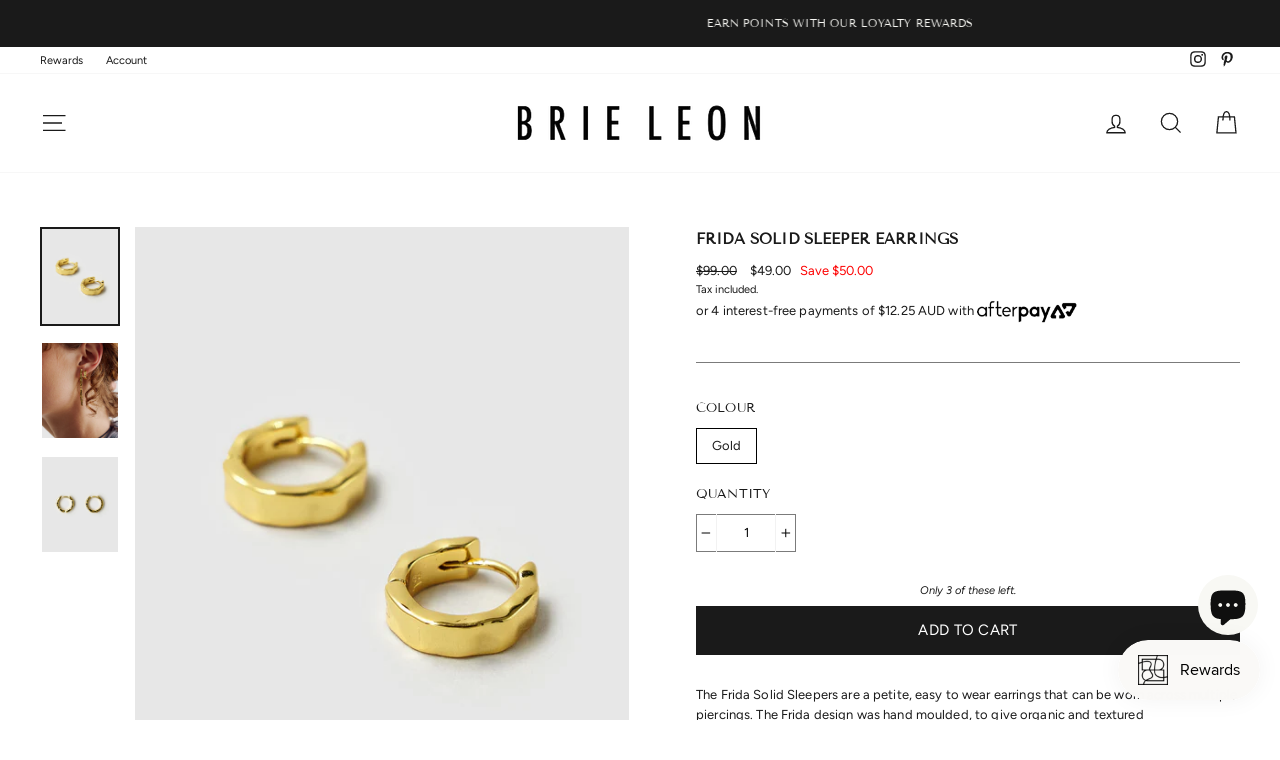

--- FILE ---
content_type: text/html; charset=utf-8
request_url: https://brieleon.com/collections/responsible-jewellery-council-rjc/products/frida-solid-sleeper-earrings?variant=39304527118451
body_size: 48149
content:
<!doctype html>
<html class="no-js" lang="ShopLocaleDrop">
<head>
  <script type="application/vnd.locksmith+json" data-locksmith>{"version":"v254","locked":false,"initialized":true,"scope":"product","access_granted":true,"access_denied":false,"requires_customer":false,"manual_lock":false,"remote_lock":false,"has_timeout":false,"remote_rendered":null,"hide_resource":false,"hide_links_to_resource":false,"transparent":true,"locks":{"all":[],"opened":[]},"keys":[],"keys_signature":"67c0de48935b5d1f622be539ff0f8e21d4bb4bad96848c299dd6e13564c74d14","state":{"template":"product","theme":142690484339,"product":"frida-solid-sleeper-earrings","collection":"responsible-jewellery-council-rjc","page":null,"blog":null,"article":null,"app":null},"now":1769122425,"path":"\/collections\/responsible-jewellery-council-rjc\/products\/frida-solid-sleeper-earrings","locale_root_url":"\/","canonical_url":"https:\/\/brieleon.com\/products\/frida-solid-sleeper-earrings","customer_id":null,"customer_id_signature":"67c0de48935b5d1f622be539ff0f8e21d4bb4bad96848c299dd6e13564c74d14","cart":null}</script><script data-locksmith>!function(){undefined;!function(){var s=window.Locksmith={},e=document.querySelector('script[type="application/vnd.locksmith+json"]'),n=e&&e.innerHTML;if(s.state={},s.util={},s.loading=!1,n)try{s.state=JSON.parse(n)}catch(d){}if(document.addEventListener&&document.querySelector){var o,a,i,t=[76,79,67,75,83,77,73,84,72,49,49],c=function(){a=t.slice(0)},l="style",r=function(e){e&&27!==e.keyCode&&"click"!==e.type||(document.removeEventListener("keydown",r),document.removeEventListener("click",r),o&&document.body.removeChild(o),o=null)};c(),document.addEventListener("keyup",function(e){if(e.keyCode===a[0]){if(clearTimeout(i),a.shift(),0<a.length)return void(i=setTimeout(c,1e3));c(),r(),(o=document.createElement("div"))[l].width="50%",o[l].maxWidth="1000px",o[l].height="85%",o[l].border="1px rgba(0, 0, 0, 0.2) solid",o[l].background="rgba(255, 255, 255, 0.99)",o[l].borderRadius="4px",o[l].position="fixed",o[l].top="50%",o[l].left="50%",o[l].transform="translateY(-50%) translateX(-50%)",o[l].boxShadow="0 2px 5px rgba(0, 0, 0, 0.3), 0 0 100vh 100vw rgba(0, 0, 0, 0.5)",o[l].zIndex="2147483645";var t=document.createElement("textarea");t.value=JSON.stringify(JSON.parse(n),null,2),t[l].border="none",t[l].display="block",t[l].boxSizing="border-box",t[l].width="100%",t[l].height="100%",t[l].background="transparent",t[l].padding="22px",t[l].fontFamily="monospace",t[l].fontSize="14px",t[l].color="#333",t[l].resize="none",t[l].outline="none",t.readOnly=!0,o.appendChild(t),document.body.appendChild(o),t.addEventListener("click",function(e){e.stopImmediatePropagation()}),t.select(),document.addEventListener("keydown",r),document.addEventListener("click",r)}})}s.isEmbedded=-1!==window.location.search.indexOf("_ab=0&_fd=0&_sc=1"),s.path=s.state.path||window.location.pathname,s.basePath=s.state.locale_root_url.concat("/apps/locksmith").replace(/^\/\//,"/"),s.reloading=!1,s.util.console=window.console||{log:function(){},error:function(){}},s.util.makeUrl=function(e,t){var n,o=s.basePath+e,a=[],i=s.cache();for(n in i)a.push(n+"="+encodeURIComponent(i[n]));for(n in t)a.push(n+"="+encodeURIComponent(t[n]));return s.state.customer_id&&(a.push("customer_id="+encodeURIComponent(s.state.customer_id)),a.push("customer_id_signature="+encodeURIComponent(s.state.customer_id_signature))),o+=(-1===o.indexOf("?")?"?":"&")+a.join("&")},s._initializeCallbacks=[],s.on=function(e,t){if("initialize"!==e)throw'Locksmith.on() currently only supports the "initialize" event';s._initializeCallbacks.push(t)},s.initializeSession=function(e){if(!s.isEmbedded){var t=!1,n=!0,o=!0;(e=e||{}).silent&&(o=n=!(t=!0)),s.ping({silent:t,spinner:n,reload:o,callback:function(){s._initializeCallbacks.forEach(function(e){e()})}})}},s.cache=function(e){var t={};try{var n=function a(e){return(document.cookie.match("(^|; )"+e+"=([^;]*)")||0)[2]};t=JSON.parse(decodeURIComponent(n("locksmith-params")||"{}"))}catch(d){}if(e){for(var o in e)t[o]=e[o];document.cookie="locksmith-params=; expires=Thu, 01 Jan 1970 00:00:00 GMT; path=/",document.cookie="locksmith-params="+encodeURIComponent(JSON.stringify(t))+"; path=/"}return t},s.cache.cart=s.state.cart,s.cache.cartLastSaved=null,s.params=s.cache(),s.util.reload=function(){s.reloading=!0;try{window.location.href=window.location.href.replace(/#.*/,"")}catch(d){s.util.console.error("Preferred reload method failed",d),window.location.reload()}},s.cache.saveCart=function(e){if(!s.cache.cart||s.cache.cart===s.cache.cartLastSaved)return e?e():null;var t=s.cache.cartLastSaved;s.cache.cartLastSaved=s.cache.cart,fetch("/cart/update.js",{method:"POST",headers:{"Content-Type":"application/json",Accept:"application/json"},body:JSON.stringify({attributes:{locksmith:s.cache.cart}})}).then(function(e){if(!e.ok)throw new Error("Cart update failed: "+e.status);return e.json()}).then(function(){e&&e()})["catch"](function(e){if(s.cache.cartLastSaved=t,!s.reloading)throw e})},s.util.spinnerHTML='<style>body{background:#FFF}@keyframes spin{from{transform:rotate(0deg)}to{transform:rotate(360deg)}}#loading{display:flex;width:100%;height:50vh;color:#777;align-items:center;justify-content:center}#loading .spinner{display:block;animation:spin 600ms linear infinite;position:relative;width:50px;height:50px}#loading .spinner-ring{stroke:currentColor;stroke-dasharray:100%;stroke-width:2px;stroke-linecap:round;fill:none}</style><div id="loading"><div class="spinner"><svg width="100%" height="100%"><svg preserveAspectRatio="xMinYMin"><circle class="spinner-ring" cx="50%" cy="50%" r="45%"></circle></svg></svg></div></div>',s.util.clobberBody=function(e){document.body.innerHTML=e},s.util.clobberDocument=function(e){e.responseText&&(e=e.responseText),document.documentElement&&document.removeChild(document.documentElement);var t=document.open("text/html","replace");t.writeln(e),t.close(),setTimeout(function(){var e=t.querySelector("[autofocus]");e&&e.focus()},100)},s.util.serializeForm=function(e){if(e&&"FORM"===e.nodeName){var t,n,o={};for(t=e.elements.length-1;0<=t;t-=1)if(""!==e.elements[t].name)switch(e.elements[t].nodeName){case"INPUT":switch(e.elements[t].type){default:case"text":case"hidden":case"password":case"button":case"reset":case"submit":o[e.elements[t].name]=e.elements[t].value;break;case"checkbox":case"radio":e.elements[t].checked&&(o[e.elements[t].name]=e.elements[t].value);break;case"file":}break;case"TEXTAREA":o[e.elements[t].name]=e.elements[t].value;break;case"SELECT":switch(e.elements[t].type){case"select-one":o[e.elements[t].name]=e.elements[t].value;break;case"select-multiple":for(n=e.elements[t].options.length-1;0<=n;n-=1)e.elements[t].options[n].selected&&(o[e.elements[t].name]=e.elements[t].options[n].value)}break;case"BUTTON":switch(e.elements[t].type){case"reset":case"submit":case"button":o[e.elements[t].name]=e.elements[t].value}}return o}},s.util.on=function(e,i,s,t){t=t||document;var c="locksmith-"+e+i,n=function(e){var t=e.target,n=e.target.parentElement,o=t&&t.className&&(t.className.baseVal||t.className)||"",a=n&&n.className&&(n.className.baseVal||n.className)||"";("string"==typeof o&&-1!==o.split(/\s+/).indexOf(i)||"string"==typeof a&&-1!==a.split(/\s+/).indexOf(i))&&!e[c]&&(e[c]=!0,s(e))};t.attachEvent?t.attachEvent(e,n):t.addEventListener(e,n,!1)},s.util.enableActions=function(e){s.util.on("click","locksmith-action",function(e){e.preventDefault();var t=e.target;t.dataset.confirmWith&&!confirm(t.dataset.confirmWith)||(t.disabled=!0,t.innerText=t.dataset.disableWith,s.post("/action",t.dataset.locksmithParams,{spinner:!1,type:"text",success:function(e){(e=JSON.parse(e.responseText)).message&&alert(e.message),s.util.reload()}}))},e)},s.util.inject=function(e,t){var n=["data","locksmith","append"];if(-1!==t.indexOf(n.join("-"))){var o=document.createElement("div");o.innerHTML=t,e.appendChild(o)}else e.innerHTML=t;var a,i,s=e.querySelectorAll("script");for(i=0;i<s.length;++i){a=s[i];var c=document.createElement("script");if(a.type&&(c.type=a.type),a.src)c.src=a.src;else{var l=document.createTextNode(a.innerHTML);c.appendChild(l)}e.appendChild(c)}var r=e.querySelector("[autofocus]");r&&r.focus()},s.post=function(e,t,n){!1!==(n=n||{}).spinner&&s.util.clobberBody(s.util.spinnerHTML);var o={};n.container===document?(o.layout=1,n.success=function(e){s.util.clobberDocument(e)}):n.container&&(o.layout=0,n.success=function(e){var t=document.getElementById(n.container);s.util.inject(t,e),t.id===t.firstChild.id&&t.parentElement.replaceChild(t.firstChild,t)}),n.form_type&&(t.form_type=n.form_type),n.include_layout_classes!==undefined&&(t.include_layout_classes=n.include_layout_classes),n.lock_id!==undefined&&(t.lock_id=n.lock_id),s.loading=!0;var a=s.util.makeUrl(e,o),i="json"===n.type||"text"===n.type;fetch(a,{method:"POST",headers:{"Content-Type":"application/json",Accept:i?"application/json":"text/html"},body:JSON.stringify(t)}).then(function(e){if(!e.ok)throw new Error("Request failed: "+e.status);return e.text()}).then(function(e){var t=n.success||s.util.clobberDocument;t(i?{responseText:e}:e)})["catch"](function(e){if(!s.reloading)if("dashboard.weglot.com"!==window.location.host){if(!n.silent)throw alert("Something went wrong! Please refresh and try again."),e;console.error(e)}else console.error(e)})["finally"](function(){s.loading=!1})},s.postResource=function(e,t){e.path=s.path,e.search=window.location.search,e.state=s.state,e.passcode&&(e.passcode=e.passcode.trim()),e.email&&(e.email=e.email.trim()),e.state.cart=s.cache.cart,e.locksmith_json=s.jsonTag,e.locksmith_json_signature=s.jsonTagSignature,s.post("/resource",e,t)},s.ping=function(e){if(!s.isEmbedded){e=e||{};var t=function(){e.reload?s.util.reload():"function"==typeof e.callback&&e.callback()};s.post("/ping",{path:s.path,search:window.location.search,state:s.state},{spinner:!!e.spinner,silent:"undefined"==typeof e.silent||e.silent,type:"text",success:function(e){e&&e.responseText?((e=JSON.parse(e.responseText)).messages&&0<e.messages.length&&s.showMessages(e.messages),e.cart&&s.cache.cart!==e.cart?(s.cache.cart=e.cart,s.cache.saveCart(function(){t(),e.cart&&e.cart.match(/^.+:/)&&s.util.reload()})):t()):console.error("[Locksmith] Invalid result in ping callback:",e)}})}},s.timeoutMonitor=function(){var e=s.cache.cart;s.ping({callback:function(){e!==s.cache.cart||setTimeout(function(){s.timeoutMonitor()},6e4)}})},s.showMessages=function(e){var t=document.createElement("div");t.style.position="fixed",t.style.left=0,t.style.right=0,t.style.bottom="-50px",t.style.opacity=0,t.style.background="#191919",t.style.color="#ddd",t.style.transition="bottom 0.2s, opacity 0.2s",t.style.zIndex=999999,t.innerHTML="        <style>          .locksmith-ab .locksmith-b { display: none; }          .locksmith-ab.toggled .locksmith-b { display: flex; }          .locksmith-ab.toggled .locksmith-a { display: none; }          .locksmith-flex { display: flex; flex-wrap: wrap; justify-content: space-between; align-items: center; padding: 10px 20px; }          .locksmith-message + .locksmith-message { border-top: 1px #555 solid; }          .locksmith-message a { color: inherit; font-weight: bold; }          .locksmith-message a:hover { color: inherit; opacity: 0.8; }          a.locksmith-ab-toggle { font-weight: inherit; text-decoration: underline; }          .locksmith-text { flex-grow: 1; }          .locksmith-cta { flex-grow: 0; text-align: right; }          .locksmith-cta button { transform: scale(0.8); transform-origin: left; }          .locksmith-cta > * { display: block; }          .locksmith-cta > * + * { margin-top: 10px; }          .locksmith-message a.locksmith-close { flex-grow: 0; text-decoration: none; margin-left: 15px; font-size: 30px; font-family: monospace; display: block; padding: 2px 10px; }                    @media screen and (max-width: 600px) {            .locksmith-wide-only { display: none !important; }            .locksmith-flex { padding: 0 15px; }            .locksmith-flex > * { margin-top: 5px; margin-bottom: 5px; }            .locksmith-cta { text-align: left; }          }                    @media screen and (min-width: 601px) {            .locksmith-narrow-only { display: none !important; }          }        </style>      "+e.map(function(e){return'<div class="locksmith-message">'+e+"</div>"}).join(""),document.body.appendChild(t),document.body.style.position="relative",document.body.parentElement.style.paddingBottom=t.offsetHeight+"px",setTimeout(function(){t.style.bottom=0,t.style.opacity=1},50),s.util.on("click","locksmith-ab-toggle",function(e){e.preventDefault();for(var t=e.target.parentElement;-1===t.className.split(" ").indexOf("locksmith-ab");)t=t.parentElement;-1!==t.className.split(" ").indexOf("toggled")?t.className=t.className.replace("toggled",""):t.className=t.className+" toggled"}),s.util.enableActions(t)}}()}();</script>
      <script data-locksmith>Locksmith.cache.cart=null</script>

  <script data-locksmith>Locksmith.jsonTag="{\"version\":\"v254\",\"locked\":false,\"initialized\":true,\"scope\":\"product\",\"access_granted\":true,\"access_denied\":false,\"requires_customer\":false,\"manual_lock\":false,\"remote_lock\":false,\"has_timeout\":false,\"remote_rendered\":null,\"hide_resource\":false,\"hide_links_to_resource\":false,\"transparent\":true,\"locks\":{\"all\":[],\"opened\":[]},\"keys\":[],\"keys_signature\":\"67c0de48935b5d1f622be539ff0f8e21d4bb4bad96848c299dd6e13564c74d14\",\"state\":{\"template\":\"product\",\"theme\":142690484339,\"product\":\"frida-solid-sleeper-earrings\",\"collection\":\"responsible-jewellery-council-rjc\",\"page\":null,\"blog\":null,\"article\":null,\"app\":null},\"now\":1769122425,\"path\":\"\\\/collections\\\/responsible-jewellery-council-rjc\\\/products\\\/frida-solid-sleeper-earrings\",\"locale_root_url\":\"\\\/\",\"canonical_url\":\"https:\\\/\\\/brieleon.com\\\/products\\\/frida-solid-sleeper-earrings\",\"customer_id\":null,\"customer_id_signature\":\"67c0de48935b5d1f622be539ff0f8e21d4bb4bad96848c299dd6e13564c74d14\",\"cart\":null}";Locksmith.jsonTagSignature="238540139daba7bb5a406fdf2d76fa0a0914de91f16c39dd9dd7b578e3f07f37"</script>
  
  <!-- Global site tag (gtag.js) - Google Analytics -->
<script async src="https://www.googletagmanager.com/gtag/js?id=UA-160631251-1"></script>
<script>
  window.dataLayer = window.dataLayer || [];
  function gtag(){dataLayer.push(arguments);}
  gtag('js', new Date());

  gtag('config', 'UA-160631251-1');
</script>


  
  <!-- Start of Async Drift Code -->
<script>
"use strict";

!function() {
  var t = window.driftt = window.drift = window.driftt || [];
  if (!t.init) {
    if (t.invoked) return void (window.console && console.error && console.error("Drift snippet included twice."));
    t.invoked = !0, t.methods = [ "identify", "config", "track", "reset", "debug", "show", "ping", "page", "hide", "off", "on" ], 
    t.factory = function(e) {
      return function() {
        var n = Array.prototype.slice.call(arguments);
        return n.unshift(e), t.push(n), t;
      };
    }, t.methods.forEach(function(e) {
      t[e] = t.factory(e);
    }), t.load = function(t) {
      var e = 3e5, n = Math.ceil(new Date() / e) * e, o = document.createElement("script");
      o.type = "text/javascript", o.async = !0, o.crossorigin = "anonymous", o.src = "https://js.driftt.com/include/" + n + "/" + t + ".js";
      var i = document.getElementsByTagName("script")[0];
      i.parentNode.insertBefore(o, i);
    };
  }
}();
drift.SNIPPET_VERSION = '0.3.1';
drift.load('25uxuzuge55y');
</script>
<!-- End of Async Drift Code -->
  <meta charset="utf-8">
  <meta http-equiv="X-UA-Compatible" content="IE=edge,chrome=1">
  <meta name="viewport" content="width=device-width,initial-scale=1">
  <meta name="theme-color" content="#1a1a1a">
  <link rel="canonical" href="https://brieleon.com/products/frida-solid-sleeper-earrings">
  <meta name="format-detection" content="telephone=no"><link rel="shortcut icon" href="//brieleon.com/cdn/shop/files/BrieLeon_White_Logomark_2x_ec1edcd0-fd5e-4600-8a65-c648e5bd2c75_32x32.png?v=1613737282" type="image/png" />
  <title>Frida Solid Sleeper Earrings by BRIE LEON ⏤ Jewellery, Bags &amp; Accessories
</title><meta name="description" content="The Frida Solid Sleepers are a petite, easy to wear earrings that can be worn across multiple piercings. Featuring a fine texture detail they pair back perfectly with any member of the Frida family, such as the Frida Choker Necklace. Available in gold or silver. Free delivery available. We have Afterpay. Sending worldwide.">
<meta property="og:site_name" content="BRIE LEON">
  <meta property="og:url" content="https://brieleon.com/products/frida-solid-sleeper-earrings"><meta property="og:title" content="Frida Solid Sleeper Earrings">
<meta property="og:type" content="product">
<meta property="og:description" content="The Frida Solid Sleepers are a petite, easy to wear earrings that can be worn across multiple piercings. Featuring a fine texture detail they pair back perfectly with any member of the Frida family, such as the Frida Choker Necklace. Available in gold or silver. Free delivery available. We have Afterpay. Sending worldwide.">
<meta property="og:image" content="http://brieleon.com/cdn/shop/products/211121_BL_ICONIC_FIGOA_SLEEPERS_1085copy_1200x1200.jpg?v=1674083433"><meta property="og:image" content="http://brieleon.com/cdn/shop/files/250404_BRIELEON_UNEARTHED0249_8f14f414-1cde-4985-97c9-30e40263f346_1200x1200.jpg?v=1746659764"><meta property="og:image" content="http://brieleon.com/cdn/shop/products/211121_BL_ICONIC_FIGOA_SLEEPERS_1083copy_1200x1200.jpg?v=1746659764">
  <meta property="og:image:secure_url" content="https://brieleon.com/cdn/shop/products/211121_BL_ICONIC_FIGOA_SLEEPERS_1085copy_1200x1200.jpg?v=1674083433"><meta property="og:image:secure_url" content="https://brieleon.com/cdn/shop/files/250404_BRIELEON_UNEARTHED0249_8f14f414-1cde-4985-97c9-30e40263f346_1200x1200.jpg?v=1746659764"><meta property="og:image:secure_url" content="https://brieleon.com/cdn/shop/products/211121_BL_ICONIC_FIGOA_SLEEPERS_1083copy_1200x1200.jpg?v=1746659764">
  <meta name="twitter:site" content="@">
  <meta name="twitter:card" content="summary_large_image"><meta name="twitter:title" content="Frida Solid Sleeper Earrings">
<meta name="twitter:description" content="The Frida Solid Sleepers are a petite, easy to wear earrings that can be worn across multiple piercings. Featuring a fine texture detail they pair back perfectly with any member of the Frida family, such as the Frida Choker Necklace. Available in gold or silver. Free delivery available. We have Afterpay. Sending worldwide.">


  <style data-shopify>
  @font-face {
  font-family: "Tenor Sans";
  font-weight: 400;
  font-style: normal;
  src: url("//brieleon.com/cdn/fonts/tenor_sans/tenorsans_n4.966071a72c28462a9256039d3e3dc5b0cf314f65.woff2") format("woff2"),
       url("//brieleon.com/cdn/fonts/tenor_sans/tenorsans_n4.2282841d948f9649ba5c3cad6ea46df268141820.woff") format("woff");
}

  @font-face {
  font-family: Figtree;
  font-weight: 400;
  font-style: normal;
  src: url("//brieleon.com/cdn/fonts/figtree/figtree_n4.3c0838aba1701047e60be6a99a1b0a40ce9b8419.woff2") format("woff2"),
       url("//brieleon.com/cdn/fonts/figtree/figtree_n4.c0575d1db21fc3821f17fd6617d3dee552312137.woff") format("woff");
}


  @font-face {
  font-family: Figtree;
  font-weight: 600;
  font-style: normal;
  src: url("//brieleon.com/cdn/fonts/figtree/figtree_n6.9d1ea52bb49a0a86cfd1b0383d00f83d3fcc14de.woff2") format("woff2"),
       url("//brieleon.com/cdn/fonts/figtree/figtree_n6.f0fcdea525a0e47b2ae4ab645832a8e8a96d31d3.woff") format("woff");
}

  @font-face {
  font-family: Figtree;
  font-weight: 400;
  font-style: italic;
  src: url("//brieleon.com/cdn/fonts/figtree/figtree_i4.89f7a4275c064845c304a4cf8a4a586060656db2.woff2") format("woff2"),
       url("//brieleon.com/cdn/fonts/figtree/figtree_i4.6f955aaaafc55a22ffc1f32ecf3756859a5ad3e2.woff") format("woff");
}

  @font-face {
  font-family: Figtree;
  font-weight: 600;
  font-style: italic;
  src: url("//brieleon.com/cdn/fonts/figtree/figtree_i6.702baae75738b446cfbed6ac0d60cab7b21e61ba.woff2") format("woff2"),
       url("//brieleon.com/cdn/fonts/figtree/figtree_i6.6b8dc40d16c9905d29525156e284509f871ce8f9.woff") format("woff");
}

</style>

  <link href="//brieleon.com/cdn/shop/t/47/assets/theme.scss.css?v=19418249030385476291768539144" rel="stylesheet" type="text/css" media="all" />

  <style data-shopify>
    .collection-item__title {
      font-size: 12.0px;
    }

    @media screen and (min-width: 769px) {
      .collection-item__title {
        font-size: 15px;
      }
    }
  </style>

  <script>
    document.documentElement.className = document.documentElement.className.replace('no-js', 'js');

    window.theme = window.theme || {};
    theme.strings = {
      addToCart: "Add to cart",
      soldOut: "Sold Out",
      unavailable: "Unavailable",
      stockLabel: "Only [count] of these left.",
      willNotShipUntil: "Will not ship until [date]",
      willBeInStockAfter: "Will be in stock after [date]",
      waitingForStock: "Inventory on the way",
      savePrice: "Save [saved_amount]",
      cartEmpty: "Your cart is currently empty.",
      cartTermsConfirmation: "You must agree with the terms and conditions of sales to check out"
    };
    theme.settings = {
      dynamicVariantsEnable: true,
      dynamicVariantType: "button",
      cartType: "drawer",
      moneyFormat: "${{amount}}",
      saveType: "dollar",
      recentlyViewedEnabled: false,
      predictiveSearch: false,
      predictiveSearchType: "product,article,page",
      inventoryThreshold: 4,
      quickView: true,
      themeName: 'Impulse',
      themeVersion: "3.0.2"
    };
  </script>

  <script>window.performance && window.performance.mark && window.performance.mark('shopify.content_for_header.start');</script><meta name="google-site-verification" content="PLKbnzcPmcqPfwtgFv5Jhk9TqpoIp13qST5WJ69WWfQ">
<meta name="google-site-verification" content="6p9ocSMS6u0bOlsvckhUtk0wJCdXHzRhzSCROmowmfo">
<meta id="shopify-digital-wallet" name="shopify-digital-wallet" content="/23177981/digital_wallets/dialog">
<meta name="shopify-checkout-api-token" content="85e766f2cd57513fbff00a61888ad7b0">
<meta id="in-context-paypal-metadata" data-shop-id="23177981" data-venmo-supported="false" data-environment="production" data-locale="en_US" data-paypal-v4="true" data-currency="AUD">
<link rel="alternate" type="application/json+oembed" href="https://brieleon.com/products/frida-solid-sleeper-earrings.oembed">
<script async="async" src="/checkouts/internal/preloads.js?locale=en-AU"></script>
<link rel="preconnect" href="https://shop.app" crossorigin="anonymous">
<script async="async" src="https://shop.app/checkouts/internal/preloads.js?locale=en-AU&shop_id=23177981" crossorigin="anonymous"></script>
<script id="apple-pay-shop-capabilities" type="application/json">{"shopId":23177981,"countryCode":"AU","currencyCode":"AUD","merchantCapabilities":["supports3DS"],"merchantId":"gid:\/\/shopify\/Shop\/23177981","merchantName":"BRIE LEON","requiredBillingContactFields":["postalAddress","email","phone"],"requiredShippingContactFields":["postalAddress","email","phone"],"shippingType":"shipping","supportedNetworks":["visa","masterCard","amex","jcb"],"total":{"type":"pending","label":"BRIE LEON","amount":"1.00"},"shopifyPaymentsEnabled":true,"supportsSubscriptions":true}</script>
<script id="shopify-features" type="application/json">{"accessToken":"85e766f2cd57513fbff00a61888ad7b0","betas":["rich-media-storefront-analytics"],"domain":"brieleon.com","predictiveSearch":true,"shopId":23177981,"locale":"en"}</script>
<script>var Shopify = Shopify || {};
Shopify.shop = "brie-leon-store.myshopify.com";
Shopify.locale = "en";
Shopify.currency = {"active":"AUD","rate":"1.0"};
Shopify.country = "AU";
Shopify.theme = {"name":"CHOCOLATE\/EYELET\/SALE","id":142690484339,"schema_name":"Impulse","schema_version":"3.0.2","theme_store_id":857,"role":"main"};
Shopify.theme.handle = "null";
Shopify.theme.style = {"id":null,"handle":null};
Shopify.cdnHost = "brieleon.com/cdn";
Shopify.routes = Shopify.routes || {};
Shopify.routes.root = "/";</script>
<script type="module">!function(o){(o.Shopify=o.Shopify||{}).modules=!0}(window);</script>
<script>!function(o){function n(){var o=[];function n(){o.push(Array.prototype.slice.apply(arguments))}return n.q=o,n}var t=o.Shopify=o.Shopify||{};t.loadFeatures=n(),t.autoloadFeatures=n()}(window);</script>
<script>
  window.ShopifyPay = window.ShopifyPay || {};
  window.ShopifyPay.apiHost = "shop.app\/pay";
  window.ShopifyPay.redirectState = null;
</script>
<script id="shop-js-analytics" type="application/json">{"pageType":"product"}</script>
<script defer="defer" async type="module" src="//brieleon.com/cdn/shopifycloud/shop-js/modules/v2/client.init-shop-cart-sync_BT-GjEfc.en.esm.js"></script>
<script defer="defer" async type="module" src="//brieleon.com/cdn/shopifycloud/shop-js/modules/v2/chunk.common_D58fp_Oc.esm.js"></script>
<script defer="defer" async type="module" src="//brieleon.com/cdn/shopifycloud/shop-js/modules/v2/chunk.modal_xMitdFEc.esm.js"></script>
<script type="module">
  await import("//brieleon.com/cdn/shopifycloud/shop-js/modules/v2/client.init-shop-cart-sync_BT-GjEfc.en.esm.js");
await import("//brieleon.com/cdn/shopifycloud/shop-js/modules/v2/chunk.common_D58fp_Oc.esm.js");
await import("//brieleon.com/cdn/shopifycloud/shop-js/modules/v2/chunk.modal_xMitdFEc.esm.js");

  window.Shopify.SignInWithShop?.initShopCartSync?.({"fedCMEnabled":true,"windoidEnabled":true});

</script>
<script>
  window.Shopify = window.Shopify || {};
  if (!window.Shopify.featureAssets) window.Shopify.featureAssets = {};
  window.Shopify.featureAssets['shop-js'] = {"shop-cart-sync":["modules/v2/client.shop-cart-sync_DZOKe7Ll.en.esm.js","modules/v2/chunk.common_D58fp_Oc.esm.js","modules/v2/chunk.modal_xMitdFEc.esm.js"],"init-fed-cm":["modules/v2/client.init-fed-cm_B6oLuCjv.en.esm.js","modules/v2/chunk.common_D58fp_Oc.esm.js","modules/v2/chunk.modal_xMitdFEc.esm.js"],"shop-cash-offers":["modules/v2/client.shop-cash-offers_D2sdYoxE.en.esm.js","modules/v2/chunk.common_D58fp_Oc.esm.js","modules/v2/chunk.modal_xMitdFEc.esm.js"],"shop-login-button":["modules/v2/client.shop-login-button_QeVjl5Y3.en.esm.js","modules/v2/chunk.common_D58fp_Oc.esm.js","modules/v2/chunk.modal_xMitdFEc.esm.js"],"pay-button":["modules/v2/client.pay-button_DXTOsIq6.en.esm.js","modules/v2/chunk.common_D58fp_Oc.esm.js","modules/v2/chunk.modal_xMitdFEc.esm.js"],"shop-button":["modules/v2/client.shop-button_DQZHx9pm.en.esm.js","modules/v2/chunk.common_D58fp_Oc.esm.js","modules/v2/chunk.modal_xMitdFEc.esm.js"],"avatar":["modules/v2/client.avatar_BTnouDA3.en.esm.js"],"init-windoid":["modules/v2/client.init-windoid_CR1B-cfM.en.esm.js","modules/v2/chunk.common_D58fp_Oc.esm.js","modules/v2/chunk.modal_xMitdFEc.esm.js"],"init-shop-for-new-customer-accounts":["modules/v2/client.init-shop-for-new-customer-accounts_C_vY_xzh.en.esm.js","modules/v2/client.shop-login-button_QeVjl5Y3.en.esm.js","modules/v2/chunk.common_D58fp_Oc.esm.js","modules/v2/chunk.modal_xMitdFEc.esm.js"],"init-shop-email-lookup-coordinator":["modules/v2/client.init-shop-email-lookup-coordinator_BI7n9ZSv.en.esm.js","modules/v2/chunk.common_D58fp_Oc.esm.js","modules/v2/chunk.modal_xMitdFEc.esm.js"],"init-shop-cart-sync":["modules/v2/client.init-shop-cart-sync_BT-GjEfc.en.esm.js","modules/v2/chunk.common_D58fp_Oc.esm.js","modules/v2/chunk.modal_xMitdFEc.esm.js"],"shop-toast-manager":["modules/v2/client.shop-toast-manager_DiYdP3xc.en.esm.js","modules/v2/chunk.common_D58fp_Oc.esm.js","modules/v2/chunk.modal_xMitdFEc.esm.js"],"init-customer-accounts":["modules/v2/client.init-customer-accounts_D9ZNqS-Q.en.esm.js","modules/v2/client.shop-login-button_QeVjl5Y3.en.esm.js","modules/v2/chunk.common_D58fp_Oc.esm.js","modules/v2/chunk.modal_xMitdFEc.esm.js"],"init-customer-accounts-sign-up":["modules/v2/client.init-customer-accounts-sign-up_iGw4briv.en.esm.js","modules/v2/client.shop-login-button_QeVjl5Y3.en.esm.js","modules/v2/chunk.common_D58fp_Oc.esm.js","modules/v2/chunk.modal_xMitdFEc.esm.js"],"shop-follow-button":["modules/v2/client.shop-follow-button_CqMgW2wH.en.esm.js","modules/v2/chunk.common_D58fp_Oc.esm.js","modules/v2/chunk.modal_xMitdFEc.esm.js"],"checkout-modal":["modules/v2/client.checkout-modal_xHeaAweL.en.esm.js","modules/v2/chunk.common_D58fp_Oc.esm.js","modules/v2/chunk.modal_xMitdFEc.esm.js"],"shop-login":["modules/v2/client.shop-login_D91U-Q7h.en.esm.js","modules/v2/chunk.common_D58fp_Oc.esm.js","modules/v2/chunk.modal_xMitdFEc.esm.js"],"lead-capture":["modules/v2/client.lead-capture_BJmE1dJe.en.esm.js","modules/v2/chunk.common_D58fp_Oc.esm.js","modules/v2/chunk.modal_xMitdFEc.esm.js"],"payment-terms":["modules/v2/client.payment-terms_Ci9AEqFq.en.esm.js","modules/v2/chunk.common_D58fp_Oc.esm.js","modules/v2/chunk.modal_xMitdFEc.esm.js"]};
</script>
<script>(function() {
  var isLoaded = false;
  function asyncLoad() {
    if (isLoaded) return;
    isLoaded = true;
    var urls = ["https:\/\/cdn-bundler.nice-team.net\/app\/js\/bundler.js?shop=brie-leon-store.myshopify.com"];
    for (var i = 0; i < urls.length; i++) {
      var s = document.createElement('script');
      s.type = 'text/javascript';
      s.async = true;
      s.src = urls[i];
      var x = document.getElementsByTagName('script')[0];
      x.parentNode.insertBefore(s, x);
    }
  };
  if(window.attachEvent) {
    window.attachEvent('onload', asyncLoad);
  } else {
    window.addEventListener('load', asyncLoad, false);
  }
})();</script>
<script id="__st">var __st={"a":23177981,"offset":39600,"reqid":"613fee8f-177f-49d0-8a6d-01e6e99fee9c-1769122425","pageurl":"brieleon.com\/collections\/responsible-jewellery-council-rjc\/products\/frida-solid-sleeper-earrings?variant=39304527118451","u":"3cc64f2c151f","p":"product","rtyp":"product","rid":6567767375987};</script>
<script>window.ShopifyPaypalV4VisibilityTracking = true;</script>
<script id="captcha-bootstrap">!function(){'use strict';const t='contact',e='account',n='new_comment',o=[[t,t],['blogs',n],['comments',n],[t,'customer']],c=[[e,'customer_login'],[e,'guest_login'],[e,'recover_customer_password'],[e,'create_customer']],r=t=>t.map((([t,e])=>`form[action*='/${t}']:not([data-nocaptcha='true']) input[name='form_type'][value='${e}']`)).join(','),a=t=>()=>t?[...document.querySelectorAll(t)].map((t=>t.form)):[];function s(){const t=[...o],e=r(t);return a(e)}const i='password',u='form_key',d=['recaptcha-v3-token','g-recaptcha-response','h-captcha-response',i],f=()=>{try{return window.sessionStorage}catch{return}},m='__shopify_v',_=t=>t.elements[u];function p(t,e,n=!1){try{const o=window.sessionStorage,c=JSON.parse(o.getItem(e)),{data:r}=function(t){const{data:e,action:n}=t;return t[m]||n?{data:e,action:n}:{data:t,action:n}}(c);for(const[e,n]of Object.entries(r))t.elements[e]&&(t.elements[e].value=n);n&&o.removeItem(e)}catch(o){console.error('form repopulation failed',{error:o})}}const l='form_type',E='cptcha';function T(t){t.dataset[E]=!0}const w=window,h=w.document,L='Shopify',v='ce_forms',y='captcha';let A=!1;((t,e)=>{const n=(g='f06e6c50-85a8-45c8-87d0-21a2b65856fe',I='https://cdn.shopify.com/shopifycloud/storefront-forms-hcaptcha/ce_storefront_forms_captcha_hcaptcha.v1.5.2.iife.js',D={infoText:'Protected by hCaptcha',privacyText:'Privacy',termsText:'Terms'},(t,e,n)=>{const o=w[L][v],c=o.bindForm;if(c)return c(t,g,e,D).then(n);var r;o.q.push([[t,g,e,D],n]),r=I,A||(h.body.append(Object.assign(h.createElement('script'),{id:'captcha-provider',async:!0,src:r})),A=!0)});var g,I,D;w[L]=w[L]||{},w[L][v]=w[L][v]||{},w[L][v].q=[],w[L][y]=w[L][y]||{},w[L][y].protect=function(t,e){n(t,void 0,e),T(t)},Object.freeze(w[L][y]),function(t,e,n,w,h,L){const[v,y,A,g]=function(t,e,n){const i=e?o:[],u=t?c:[],d=[...i,...u],f=r(d),m=r(i),_=r(d.filter((([t,e])=>n.includes(e))));return[a(f),a(m),a(_),s()]}(w,h,L),I=t=>{const e=t.target;return e instanceof HTMLFormElement?e:e&&e.form},D=t=>v().includes(t);t.addEventListener('submit',(t=>{const e=I(t);if(!e)return;const n=D(e)&&!e.dataset.hcaptchaBound&&!e.dataset.recaptchaBound,o=_(e),c=g().includes(e)&&(!o||!o.value);(n||c)&&t.preventDefault(),c&&!n&&(function(t){try{if(!f())return;!function(t){const e=f();if(!e)return;const n=_(t);if(!n)return;const o=n.value;o&&e.removeItem(o)}(t);const e=Array.from(Array(32),(()=>Math.random().toString(36)[2])).join('');!function(t,e){_(t)||t.append(Object.assign(document.createElement('input'),{type:'hidden',name:u})),t.elements[u].value=e}(t,e),function(t,e){const n=f();if(!n)return;const o=[...t.querySelectorAll(`input[type='${i}']`)].map((({name:t})=>t)),c=[...d,...o],r={};for(const[a,s]of new FormData(t).entries())c.includes(a)||(r[a]=s);n.setItem(e,JSON.stringify({[m]:1,action:t.action,data:r}))}(t,e)}catch(e){console.error('failed to persist form',e)}}(e),e.submit())}));const S=(t,e)=>{t&&!t.dataset[E]&&(n(t,e.some((e=>e===t))),T(t))};for(const o of['focusin','change'])t.addEventListener(o,(t=>{const e=I(t);D(e)&&S(e,y())}));const B=e.get('form_key'),M=e.get(l),P=B&&M;t.addEventListener('DOMContentLoaded',(()=>{const t=y();if(P)for(const e of t)e.elements[l].value===M&&p(e,B);[...new Set([...A(),...v().filter((t=>'true'===t.dataset.shopifyCaptcha))])].forEach((e=>S(e,t)))}))}(h,new URLSearchParams(w.location.search),n,t,e,['guest_login'])})(!0,!0)}();</script>
<script integrity="sha256-4kQ18oKyAcykRKYeNunJcIwy7WH5gtpwJnB7kiuLZ1E=" data-source-attribution="shopify.loadfeatures" defer="defer" src="//brieleon.com/cdn/shopifycloud/storefront/assets/storefront/load_feature-a0a9edcb.js" crossorigin="anonymous"></script>
<script crossorigin="anonymous" defer="defer" src="//brieleon.com/cdn/shopifycloud/storefront/assets/shopify_pay/storefront-65b4c6d7.js?v=20250812"></script>
<script data-source-attribution="shopify.dynamic_checkout.dynamic.init">var Shopify=Shopify||{};Shopify.PaymentButton=Shopify.PaymentButton||{isStorefrontPortableWallets:!0,init:function(){window.Shopify.PaymentButton.init=function(){};var t=document.createElement("script");t.src="https://brieleon.com/cdn/shopifycloud/portable-wallets/latest/portable-wallets.en.js",t.type="module",document.head.appendChild(t)}};
</script>
<script data-source-attribution="shopify.dynamic_checkout.buyer_consent">
  function portableWalletsHideBuyerConsent(e){var t=document.getElementById("shopify-buyer-consent"),n=document.getElementById("shopify-subscription-policy-button");t&&n&&(t.classList.add("hidden"),t.setAttribute("aria-hidden","true"),n.removeEventListener("click",e))}function portableWalletsShowBuyerConsent(e){var t=document.getElementById("shopify-buyer-consent"),n=document.getElementById("shopify-subscription-policy-button");t&&n&&(t.classList.remove("hidden"),t.removeAttribute("aria-hidden"),n.addEventListener("click",e))}window.Shopify?.PaymentButton&&(window.Shopify.PaymentButton.hideBuyerConsent=portableWalletsHideBuyerConsent,window.Shopify.PaymentButton.showBuyerConsent=portableWalletsShowBuyerConsent);
</script>
<script data-source-attribution="shopify.dynamic_checkout.cart.bootstrap">document.addEventListener("DOMContentLoaded",(function(){function t(){return document.querySelector("shopify-accelerated-checkout-cart, shopify-accelerated-checkout")}if(t())Shopify.PaymentButton.init();else{new MutationObserver((function(e,n){t()&&(Shopify.PaymentButton.init(),n.disconnect())})).observe(document.body,{childList:!0,subtree:!0})}}));
</script>
<link id="shopify-accelerated-checkout-styles" rel="stylesheet" media="screen" href="https://brieleon.com/cdn/shopifycloud/portable-wallets/latest/accelerated-checkout-backwards-compat.css" crossorigin="anonymous">
<style id="shopify-accelerated-checkout-cart">
        #shopify-buyer-consent {
  margin-top: 1em;
  display: inline-block;
  width: 100%;
}

#shopify-buyer-consent.hidden {
  display: none;
}

#shopify-subscription-policy-button {
  background: none;
  border: none;
  padding: 0;
  text-decoration: underline;
  font-size: inherit;
  cursor: pointer;
}

#shopify-subscription-policy-button::before {
  box-shadow: none;
}

      </style>

<script>window.performance && window.performance.mark && window.performance.mark('shopify.content_for_header.end');</script>

  <script src="//brieleon.com/cdn/shop/t/47/assets/vendor-scripts-v6.js" defer="defer"></script>

  
    <link rel="stylesheet" href="//brieleon.com/cdn/shop/t/47/assets/currency-flags.css?v=177154473537266533841768539053">
  

  <script src="//brieleon.com/cdn/shop/t/47/assets/theme.js?v=23286472351675302561768539144" defer="defer"></script><!--Gem_Page_Header_Script-->
<!-- "snippets/gem-app-header-scripts.liquid" was not rendered, the associated app was uninstalled -->
<!--End_Gem_Page_Header_Script-->

<!-- BEGIN app block: shopify://apps/statcounter/blocks/statcounter/b742c529-4c15-43ad-85e6-17a3d10c43b0 --><!-- Start of Statcounter Code -->
<script type="text/javascript">
var sc_project=13168430;
var sc_invisible=1;
var sc_security="a730ee15";
</script>
<script type="text/javascript"
src="https://www.statcounter.com/counter/counter.js"
async></script>
<noscript><div class="statcounter"><a title="Statcounter Analytics"
href="https://statcounter.com/" target="_blank"><img
class="statcounter"
src="https://c.statcounter.com/13168430/0/a730ee15/1/"
alt="Web Analytics"
referrerPolicy="no-referrer-when-downgrade"></a></div></noscript>
<!-- End of Statcounter Code -->



<!-- END app block --><!-- BEGIN app block: shopify://apps/klaviyo-email-marketing-sms/blocks/klaviyo-onsite-embed/2632fe16-c075-4321-a88b-50b567f42507 -->












  <script async src="https://static.klaviyo.com/onsite/js/VNRKGZ/klaviyo.js?company_id=VNRKGZ"></script>
  <script>!function(){if(!window.klaviyo){window._klOnsite=window._klOnsite||[];try{window.klaviyo=new Proxy({},{get:function(n,i){return"push"===i?function(){var n;(n=window._klOnsite).push.apply(n,arguments)}:function(){for(var n=arguments.length,o=new Array(n),w=0;w<n;w++)o[w]=arguments[w];var t="function"==typeof o[o.length-1]?o.pop():void 0,e=new Promise((function(n){window._klOnsite.push([i].concat(o,[function(i){t&&t(i),n(i)}]))}));return e}}})}catch(n){window.klaviyo=window.klaviyo||[],window.klaviyo.push=function(){var n;(n=window._klOnsite).push.apply(n,arguments)}}}}();</script>

  
    <script id="viewed_product">
      if (item == null) {
        var _learnq = _learnq || [];

        var MetafieldReviews = null
        var MetafieldYotpoRating = null
        var MetafieldYotpoCount = null
        var MetafieldLooxRating = null
        var MetafieldLooxCount = null
        var okendoProduct = null
        var okendoProductReviewCount = null
        var okendoProductReviewAverageValue = null
        try {
          // The following fields are used for Customer Hub recently viewed in order to add reviews.
          // This information is not part of __kla_viewed. Instead, it is part of __kla_viewed_reviewed_items
          MetafieldReviews = {};
          MetafieldYotpoRating = null
          MetafieldYotpoCount = null
          MetafieldLooxRating = null
          MetafieldLooxCount = null

          okendoProduct = null
          // If the okendo metafield is not legacy, it will error, which then requires the new json formatted data
          if (okendoProduct && 'error' in okendoProduct) {
            okendoProduct = null
          }
          okendoProductReviewCount = okendoProduct ? okendoProduct.reviewCount : null
          okendoProductReviewAverageValue = okendoProduct ? okendoProduct.reviewAverageValue : null
        } catch (error) {
          console.error('Error in Klaviyo onsite reviews tracking:', error);
        }

        var item = {
          Name: "Frida Solid Sleeper Earrings",
          ProductID: 6567767375987,
          Categories: ["[Del Rainbow] All Products - not including sale","Accessories","All Products - not including sale","ARCHIVE SALE","ARCHIVE Sale Jewellery","BOXING DAY 50% OFF","BOXING DAY SALE","Brass Base","Core Jewellery","Ears","Fingers","Frida Family","Gifting","Gifts Under $100","Gifts under $150","Gifts Under $200","Gifts Under $300","Gifts under $50","Jewellery","Responsible Jewellery Council (RJC)","SALE","Shop All","STOREWIDE EXCL. CROISSANTS AND NEW","Studio Favourites","Test collection","The Perfect Gift","Under $100","Under $50","Unisex"],
          ImageURL: "https://brieleon.com/cdn/shop/products/211121_BL_ICONIC_FIGOA_SLEEPERS_1085copy_grande.jpg?v=1674083433",
          URL: "https://brieleon.com/products/frida-solid-sleeper-earrings",
          Brand: "Gold",
          Price: "$49.00",
          Value: "49.00",
          CompareAtPrice: "$99.00"
        };
        _learnq.push(['track', 'Viewed Product', item]);
        _learnq.push(['trackViewedItem', {
          Title: item.Name,
          ItemId: item.ProductID,
          Categories: item.Categories,
          ImageUrl: item.ImageURL,
          Url: item.URL,
          Metadata: {
            Brand: item.Brand,
            Price: item.Price,
            Value: item.Value,
            CompareAtPrice: item.CompareAtPrice
          },
          metafields:{
            reviews: MetafieldReviews,
            yotpo:{
              rating: MetafieldYotpoRating,
              count: MetafieldYotpoCount,
            },
            loox:{
              rating: MetafieldLooxRating,
              count: MetafieldLooxCount,
            },
            okendo: {
              rating: okendoProductReviewAverageValue,
              count: okendoProductReviewCount,
            }
          }
        }]);
      }
    </script>
  




  <script>
    window.klaviyoReviewsProductDesignMode = false
  </script>







<!-- END app block --><!-- BEGIN app block: shopify://apps/eg-auto-add-to-cart/blocks/app-embed/0f7d4f74-1e89-4820-aec4-6564d7e535d2 -->










  
    <script
      async
      type="text/javascript"
      src="https://cdn.506.io/eg/script.js?shop=brie-leon-store.myshopify.com&v=7"
    ></script>
  



  <meta id="easygift-shop" itemid="c2hvcF8kXzE3NjkxMjI0MjU=" content="{&quot;isInstalled&quot;:true,&quot;installedOn&quot;:&quot;2024-12-16T10:57:30.144Z&quot;,&quot;appVersion&quot;:&quot;3.0&quot;,&quot;subscriptionName&quot;:&quot;Standard&quot;,&quot;cartAnalytics&quot;:true,&quot;freeTrialEndsOn&quot;:null,&quot;settings&quot;:{&quot;reminderBannerStyle&quot;:{&quot;position&quot;:{&quot;horizontal&quot;:&quot;right&quot;,&quot;vertical&quot;:&quot;bottom&quot;},&quot;imageUrl&quot;:null,&quot;closingMode&quot;:&quot;doNotAutoClose&quot;,&quot;cssStyles&quot;:&quot;&quot;,&quot;displayAfter&quot;:5,&quot;headerText&quot;:&quot;&quot;,&quot;primaryColor&quot;:&quot;#000000&quot;,&quot;reshowBannerAfter&quot;:&quot;everyNewSession&quot;,&quot;selfcloseAfter&quot;:5,&quot;showImage&quot;:false,&quot;subHeaderText&quot;:&quot;&quot;},&quot;addedItemIdentifier&quot;:&quot;_Gifted&quot;,&quot;ignoreOtherAppLineItems&quot;:null,&quot;customVariantsInfoLifetimeMins&quot;:1440,&quot;redirectPath&quot;:null,&quot;ignoreNonStandardCartRequests&quot;:false,&quot;bannerStyle&quot;:{&quot;position&quot;:{&quot;horizontal&quot;:&quot;right&quot;,&quot;vertical&quot;:&quot;bottom&quot;},&quot;cssStyles&quot;:null,&quot;primaryColor&quot;:&quot;#000000&quot;},&quot;themePresetId&quot;:null,&quot;notificationStyle&quot;:{&quot;position&quot;:{&quot;horizontal&quot;:null,&quot;vertical&quot;:null},&quot;primaryColor&quot;:null,&quot;duration&quot;:null,&quot;cssStyles&quot;:null,&quot;hasCustomizations&quot;:false},&quot;fetchCartData&quot;:false,&quot;useLocalStorage&quot;:{&quot;expiryMinutes&quot;:null,&quot;enabled&quot;:false},&quot;popupStyle&quot;:{&quot;primaryColor&quot;:null,&quot;secondaryColor&quot;:null,&quot;cssStyles&quot;:null,&quot;addButtonText&quot;:null,&quot;dismissButtonText&quot;:null,&quot;outOfStockButtonText&quot;:null,&quot;imageUrl&quot;:null,&quot;closeModalOutsideClick&quot;:true,&quot;priceShowZeroDecimals&quot;:true,&quot;hasCustomizations&quot;:false,&quot;showProductLink&quot;:false,&quot;subscriptionLabel&quot;:&quot;Subscription Plan&quot;},&quot;refreshAfterBannerClick&quot;:false,&quot;disableReapplyRules&quot;:false,&quot;disableReloadOnFailedAddition&quot;:false,&quot;autoReloadCartPage&quot;:false,&quot;ajaxRedirectPath&quot;:null,&quot;allowSimultaneousRequests&quot;:false,&quot;applyRulesOnCheckout&quot;:false,&quot;enableCartCtrlOverrides&quot;:true,&quot;customRedirectFromCart&quot;:null,&quot;scriptSettings&quot;:{&quot;branding&quot;:{&quot;removalRequestSent&quot;:null,&quot;show&quot;:false},&quot;productPageRedirection&quot;:{&quot;enabled&quot;:false,&quot;products&quot;:[],&quot;redirectionURL&quot;:&quot;\/&quot;},&quot;debugging&quot;:{&quot;enabled&quot;:false,&quot;enabledOn&quot;:null,&quot;stringifyObj&quot;:false},&quot;customCSS&quot;:null,&quot;decodePayload&quot;:false,&quot;hideAlertsOnFrontend&quot;:false,&quot;removeEGPropertyFromSplitActionLineItems&quot;:false,&quot;fetchProductInfoFromSavedDomain&quot;:false,&quot;enableBuyNowInterceptions&quot;:false,&quot;removeProductsAddedFromExpiredRules&quot;:false,&quot;useFinalPrice&quot;:false,&quot;hideGiftedPropertyText&quot;:false,&quot;fetchCartDataBeforeRequest&quot;:false,&quot;delayUpdates&quot;:2000}},&quot;translations&quot;:null,&quot;defaultLocale&quot;:&quot;en&quot;,&quot;shopDomain&quot;:&quot;brieleon.com&quot;}">


<script defer>
  (async function() {
    try {

      const blockVersion = "v3"
      if (blockVersion != "v3") {
        return
      }

      let metaErrorFlag = false;
      if (metaErrorFlag) {
        return
      }

      // Parse metafields as JSON
      const metafields = {};

      // Process metafields in JavaScript
      let savedRulesArray = [];
      for (const [key, value] of Object.entries(metafields)) {
        if (value) {
          for (const prop in value) {
            // avoiding Object.Keys for performance gain -- no need to make an array of keys.
            savedRulesArray.push(value);
            break;
          }
        }
      }

      const metaTag = document.createElement('meta');
      metaTag.id = 'easygift-rules';
      metaTag.content = JSON.stringify(savedRulesArray);
      metaTag.setAttribute('itemid', 'cnVsZXNfJF8xNzY5MTIyNDI1');

      document.head.appendChild(metaTag);
      } catch (err) {
        
      }
  })();
</script>


  <script
    type="text/javascript"
    defer
  >

    (function () {
      try {
        window.EG_INFO = window.EG_INFO || {};
        var shopInfo = {"isInstalled":true,"installedOn":"2024-12-16T10:57:30.144Z","appVersion":"3.0","subscriptionName":"Standard","cartAnalytics":true,"freeTrialEndsOn":null,"settings":{"reminderBannerStyle":{"position":{"horizontal":"right","vertical":"bottom"},"imageUrl":null,"closingMode":"doNotAutoClose","cssStyles":"","displayAfter":5,"headerText":"","primaryColor":"#000000","reshowBannerAfter":"everyNewSession","selfcloseAfter":5,"showImage":false,"subHeaderText":""},"addedItemIdentifier":"_Gifted","ignoreOtherAppLineItems":null,"customVariantsInfoLifetimeMins":1440,"redirectPath":null,"ignoreNonStandardCartRequests":false,"bannerStyle":{"position":{"horizontal":"right","vertical":"bottom"},"cssStyles":null,"primaryColor":"#000000"},"themePresetId":null,"notificationStyle":{"position":{"horizontal":null,"vertical":null},"primaryColor":null,"duration":null,"cssStyles":null,"hasCustomizations":false},"fetchCartData":false,"useLocalStorage":{"expiryMinutes":null,"enabled":false},"popupStyle":{"primaryColor":null,"secondaryColor":null,"cssStyles":null,"addButtonText":null,"dismissButtonText":null,"outOfStockButtonText":null,"imageUrl":null,"closeModalOutsideClick":true,"priceShowZeroDecimals":true,"hasCustomizations":false,"showProductLink":false,"subscriptionLabel":"Subscription Plan"},"refreshAfterBannerClick":false,"disableReapplyRules":false,"disableReloadOnFailedAddition":false,"autoReloadCartPage":false,"ajaxRedirectPath":null,"allowSimultaneousRequests":false,"applyRulesOnCheckout":false,"enableCartCtrlOverrides":true,"customRedirectFromCart":null,"scriptSettings":{"branding":{"removalRequestSent":null,"show":false},"productPageRedirection":{"enabled":false,"products":[],"redirectionURL":"\/"},"debugging":{"enabled":false,"enabledOn":null,"stringifyObj":false},"customCSS":null,"decodePayload":false,"hideAlertsOnFrontend":false,"removeEGPropertyFromSplitActionLineItems":false,"fetchProductInfoFromSavedDomain":false,"enableBuyNowInterceptions":false,"removeProductsAddedFromExpiredRules":false,"useFinalPrice":false,"hideGiftedPropertyText":false,"fetchCartDataBeforeRequest":false,"delayUpdates":2000}},"translations":null,"defaultLocale":"en","shopDomain":"brieleon.com"};
        var productRedirectionEnabled = shopInfo.settings.scriptSettings.productPageRedirection.enabled;
        if (["Unlimited", "Enterprise"].includes(shopInfo.subscriptionName) && productRedirectionEnabled) {
          var products = shopInfo.settings.scriptSettings.productPageRedirection.products;
          if (products.length > 0) {
            var productIds = products.map(function(prod) {
              var productGid = prod.id;
              var productIdNumber = parseInt(productGid.split('/').pop());
              return productIdNumber;
            });
            var productInfo = {"id":6567767375987,"title":"Frida Solid Sleeper Earrings","handle":"frida-solid-sleeper-earrings","description":"\u003cp\u003e\u003cspan data-mce-fragment=\"1\"\u003eThe Frida Solid Sleepers \u003c\/span\u003eare a petite, easy to wear earrings that can be worn across multiple piercings. \u003cmeta charset=\"utf-8\"\u003e\u003cspan data-mce-fragment=\"1\"\u003eThe \u003c\/span\u003e\u003cspan class=\"s1\" data-mce-fragment=\"1\"\u003eFrida design was hand moulded, to give organic and textured finish. \u003c\/span\u003eFeaturing a fine texture detail they pair back perfectly with any member of the Frida family, such as the Frida Choker Necklace.\u003c\/p\u003e\n\u003cul\u003e\n\u003cli\u003e\n\u003cmeta charset=\"utf-8\"\u003e \u003cspan\u003eRecycled Brass Base, Gold Plated\u003c\/span\u003e\n\u003c\/li\u003e\n\u003cli\u003eMeasures \u003cmeta charset=\"utf-8\"\u003e \u003cspan\u003e \u003c\/span\u003e\u003cspan data-mce-fragment=\"1\"\u003e1.4cm x 1.4cm x 0.4cm\u003c\/span\u003e\n\u003c\/li\u003e\n\u003cli\u003eLight weight\u003c\/li\u003e\n\u003cli\u003eHuggie sleeper style, easy to wear\u003c\/li\u003e\n\u003c\/ul\u003e\n\u003cp class=\"p1\"\u003ePackaged in a Brie Leon branded cotton canvas pouch with a complimentary polishing cloth placed in branded jewellery box.\u003c\/p\u003e","published_at":"2025-04-29T15:46:55+10:00","created_at":"2021-04-14T13:33:08+10:00","vendor":"Gold","type":"Ears","tags":["AW21","Brass Base","Ear","Earrings","Gold","Jewellery","lockdown","Mothers Day","RJC","Sleepers","Staff Favourite","under100","Unisex","Wholesale"],"price":4900,"price_min":4900,"price_max":4900,"available":true,"price_varies":false,"compare_at_price":9900,"compare_at_price_min":9900,"compare_at_price_max":9900,"compare_at_price_varies":false,"variants":[{"id":39304527118451,"title":"Gold","option1":"Gold","option2":null,"option3":null,"sku":"BL21E02","requires_shipping":true,"taxable":true,"featured_image":{"id":31738949107827,"product_id":6567767375987,"position":1,"created_at":"2023-01-19T10:10:26+11:00","updated_at":"2023-01-19T10:10:33+11:00","alt":null,"width":1600,"height":2000,"src":"\/\/brieleon.com\/cdn\/shop\/products\/211121_BL_ICONIC_FIGOA_SLEEPERS_1085copy.jpg?v=1674083433","variant_ids":[39304527118451]},"available":true,"name":"Frida Solid Sleeper Earrings - Gold","public_title":"Gold","options":["Gold"],"price":4900,"weight":250,"compare_at_price":9900,"inventory_quantity":3,"inventory_management":"shopify","inventory_policy":"deny","barcode":"27118451","featured_media":{"alt":null,"id":24087719215219,"position":1,"preview_image":{"aspect_ratio":0.8,"height":2000,"width":1600,"src":"\/\/brieleon.com\/cdn\/shop\/products\/211121_BL_ICONIC_FIGOA_SLEEPERS_1085copy.jpg?v=1674083433"}},"requires_selling_plan":false,"selling_plan_allocations":[]}],"images":["\/\/brieleon.com\/cdn\/shop\/products\/211121_BL_ICONIC_FIGOA_SLEEPERS_1085copy.jpg?v=1674083433","\/\/brieleon.com\/cdn\/shop\/files\/250404_BRIELEON_UNEARTHED0249_8f14f414-1cde-4985-97c9-30e40263f346.jpg?v=1746659764","\/\/brieleon.com\/cdn\/shop\/products\/211121_BL_ICONIC_FIGOA_SLEEPERS_1083copy.jpg?v=1746659764"],"featured_image":"\/\/brieleon.com\/cdn\/shop\/products\/211121_BL_ICONIC_FIGOA_SLEEPERS_1085copy.jpg?v=1674083433","options":["Colour"],"media":[{"alt":null,"id":24087719215219,"position":1,"preview_image":{"aspect_ratio":0.8,"height":2000,"width":1600,"src":"\/\/brieleon.com\/cdn\/shop\/products\/211121_BL_ICONIC_FIGOA_SLEEPERS_1085copy.jpg?v=1674083433"},"aspect_ratio":0.8,"height":2000,"media_type":"image","src":"\/\/brieleon.com\/cdn\/shop\/products\/211121_BL_ICONIC_FIGOA_SLEEPERS_1085copy.jpg?v=1674083433","width":1600},{"alt":null,"id":29534900846707,"position":2,"preview_image":{"aspect_ratio":0.8,"height":2000,"width":1600,"src":"\/\/brieleon.com\/cdn\/shop\/files\/250404_BRIELEON_UNEARTHED0249_8f14f414-1cde-4985-97c9-30e40263f346.jpg?v=1746659764"},"aspect_ratio":0.8,"height":2000,"media_type":"image","src":"\/\/brieleon.com\/cdn\/shop\/files\/250404_BRIELEON_UNEARTHED0249_8f14f414-1cde-4985-97c9-30e40263f346.jpg?v=1746659764","width":1600},{"alt":null,"id":24087719182451,"position":3,"preview_image":{"aspect_ratio":0.8,"height":2000,"width":1600,"src":"\/\/brieleon.com\/cdn\/shop\/products\/211121_BL_ICONIC_FIGOA_SLEEPERS_1083copy.jpg?v=1746659764"},"aspect_ratio":0.8,"height":2000,"media_type":"image","src":"\/\/brieleon.com\/cdn\/shop\/products\/211121_BL_ICONIC_FIGOA_SLEEPERS_1083copy.jpg?v=1746659764","width":1600}],"requires_selling_plan":false,"selling_plan_groups":[],"content":"\u003cp\u003e\u003cspan data-mce-fragment=\"1\"\u003eThe Frida Solid Sleepers \u003c\/span\u003eare a petite, easy to wear earrings that can be worn across multiple piercings. \u003cmeta charset=\"utf-8\"\u003e\u003cspan data-mce-fragment=\"1\"\u003eThe \u003c\/span\u003e\u003cspan class=\"s1\" data-mce-fragment=\"1\"\u003eFrida design was hand moulded, to give organic and textured finish. \u003c\/span\u003eFeaturing a fine texture detail they pair back perfectly with any member of the Frida family, such as the Frida Choker Necklace.\u003c\/p\u003e\n\u003cul\u003e\n\u003cli\u003e\n\u003cmeta charset=\"utf-8\"\u003e \u003cspan\u003eRecycled Brass Base, Gold Plated\u003c\/span\u003e\n\u003c\/li\u003e\n\u003cli\u003eMeasures \u003cmeta charset=\"utf-8\"\u003e \u003cspan\u003e \u003c\/span\u003e\u003cspan data-mce-fragment=\"1\"\u003e1.4cm x 1.4cm x 0.4cm\u003c\/span\u003e\n\u003c\/li\u003e\n\u003cli\u003eLight weight\u003c\/li\u003e\n\u003cli\u003eHuggie sleeper style, easy to wear\u003c\/li\u003e\n\u003c\/ul\u003e\n\u003cp class=\"p1\"\u003ePackaged in a Brie Leon branded cotton canvas pouch with a complimentary polishing cloth placed in branded jewellery box.\u003c\/p\u003e"};
            var isProductInList = productIds.includes(productInfo.id);
            if (isProductInList) {
              var redirectionURL = shopInfo.settings.scriptSettings.productPageRedirection.redirectionURL;
              if (redirectionURL) {
                window.location = redirectionURL;
              }
            }
          }
        }

        

          var rawPriceString = "49.00";
    
          rawPriceString = rawPriceString.trim();
    
          var normalisedPrice;

          function processNumberString(str) {
            // Helper to find the rightmost index of '.', ',' or "'"
            const lastDot = str.lastIndexOf('.');
            const lastComma = str.lastIndexOf(',');
            const lastApostrophe = str.lastIndexOf("'");
            const lastIndex = Math.max(lastDot, lastComma, lastApostrophe);

            // If no punctuation, remove any stray spaces and return
            if (lastIndex === -1) {
              return str.replace(/[.,'\s]/g, '');
            }

            // Extract parts
            const before = str.slice(0, lastIndex).replace(/[.,'\s]/g, '');
            const after = str.slice(lastIndex + 1).replace(/[.,'\s]/g, '');

            // If the after part is 1 or 2 digits, treat as decimal
            if (after.length > 0 && after.length <= 2) {
              return `${before}.${after}`;
            }

            // Otherwise treat as integer with thousands separator removed
            return before + after;
          }

          normalisedPrice = processNumberString(rawPriceString)

          window.EG_INFO["39304527118451"] = {
            "price": `${normalisedPrice}`,
            "presentmentPrices": {
              "edges": [
                {
                  "node": {
                    "price": {
                      "amount": `${normalisedPrice}`,
                      "currencyCode": "AUD"
                    }
                  }
                }
              ]
            },
            "sellingPlanGroups": {
              "edges": [
                
              ]
            },
            "product": {
              "id": "gid://shopify/Product/6567767375987",
              "tags": ["AW21","Brass Base","Ear","Earrings","Gold","Jewellery","lockdown","Mothers Day","RJC","Sleepers","Staff Favourite","under100","Unisex","Wholesale"],
              "collections": {
                "pageInfo": {
                  "hasNextPage": false
                },
                "edges": [
                  
                    {
                      "node": {
                        "id": "gid://shopify/Collection/313030148211"
                      }
                    },
                  
                    {
                      "node": {
                        "id": "gid://shopify/Collection/5207687196"
                      }
                    },
                  
                    {
                      "node": {
                        "id": "gid://shopify/Collection/296338325619"
                      }
                    },
                  
                    {
                      "node": {
                        "id": "gid://shopify/Collection/297371041907"
                      }
                    },
                  
                    {
                      "node": {
                        "id": "gid://shopify/Collection/297393586291"
                      }
                    },
                  
                    {
                      "node": {
                        "id": "gid://shopify/Collection/311950540915"
                      }
                    },
                  
                    {
                      "node": {
                        "id": "gid://shopify/Collection/311993565299"
                      }
                    },
                  
                    {
                      "node": {
                        "id": "gid://shopify/Collection/157178527859"
                      }
                    },
                  
                    {
                      "node": {
                        "id": "gid://shopify/Collection/269691388019"
                      }
                    },
                  
                    {
                      "node": {
                        "id": "gid://shopify/Collection/1266843676"
                      }
                    },
                  
                    {
                      "node": {
                        "id": "gid://shopify/Collection/162638921843"
                      }
                    },
                  
                    {
                      "node": {
                        "id": "gid://shopify/Collection/279080632435"
                      }
                    },
                  
                    {
                      "node": {
                        "id": "gid://shopify/Collection/282551222387"
                      }
                    },
                  
                    {
                      "node": {
                        "id": "gid://shopify/Collection/155742929011"
                      }
                    },
                  
                    {
                      "node": {
                        "id": "gid://shopify/Collection/155742961779"
                      }
                    },
                  
                    {
                      "node": {
                        "id": "gid://shopify/Collection/282550534259"
                      }
                    },
                  
                    {
                      "node": {
                        "id": "gid://shopify/Collection/282550567027"
                      }
                    },
                  
                    {
                      "node": {
                        "id": "gid://shopify/Collection/155742994547"
                      }
                    },
                  
                    {
                      "node": {
                        "id": "gid://shopify/Collection/1262583836"
                      }
                    },
                  
                    {
                      "node": {
                        "id": "gid://shopify/Collection/278575743091"
                      }
                    },
                  
                    {
                      "node": {
                        "id": "gid://shopify/Collection/306983305331"
                      }
                    },
                  
                    {
                      "node": {
                        "id": "gid://shopify/Collection/157368254579"
                      }
                    },
                  
                    {
                      "node": {
                        "id": "gid://shopify/Collection/294072975475"
                      }
                    },
                  
                    {
                      "node": {
                        "id": "gid://shopify/Collection/261004066931"
                      }
                    },
                  
                    {
                      "node": {
                        "id": "gid://shopify/Collection/160406503539"
                      }
                    },
                  
                    {
                      "node": {
                        "id": "gid://shopify/Collection/303071199347"
                      }
                    },
                  
                    {
                      "node": {
                        "id": "gid://shopify/Collection/261216665715"
                      }
                    },
                  
                    {
                      "node": {
                        "id": "gid://shopify/Collection/284924969075"
                      }
                    },
                  
                    {
                      "node": {
                        "id": "gid://shopify/Collection/163792814195"
                      }
                    }
                  
                ]
              }
            },
            "id": "39304527118451",
            "timestamp": 1769122425
          };
        
      } catch(err) {
      return
    }})()
  </script>



<!-- END app block --><script src="https://cdn.shopify.com/extensions/019be689-f1ac-7abc-a55f-651cfc8c6699/smile-io-273/assets/smile-loader.js" type="text/javascript" defer="defer"></script>
<script src="https://cdn.shopify.com/extensions/e8878072-2f6b-4e89-8082-94b04320908d/inbox-1254/assets/inbox-chat-loader.js" type="text/javascript" defer="defer"></script>
<script src="https://cdn.shopify.com/extensions/019b0ca3-aa13-7aa2-a0b4-6cb667a1f6f7/essential-countdown-timer-55/assets/countdown_timer_essential_apps.min.js" type="text/javascript" defer="defer"></script>
<link href="https://monorail-edge.shopifysvc.com" rel="dns-prefetch">
<script>(function(){if ("sendBeacon" in navigator && "performance" in window) {try {var session_token_from_headers = performance.getEntriesByType('navigation')[0].serverTiming.find(x => x.name == '_s').description;} catch {var session_token_from_headers = undefined;}var session_cookie_matches = document.cookie.match(/_shopify_s=([^;]*)/);var session_token_from_cookie = session_cookie_matches && session_cookie_matches.length === 2 ? session_cookie_matches[1] : "";var session_token = session_token_from_headers || session_token_from_cookie || "";function handle_abandonment_event(e) {var entries = performance.getEntries().filter(function(entry) {return /monorail-edge.shopifysvc.com/.test(entry.name);});if (!window.abandonment_tracked && entries.length === 0) {window.abandonment_tracked = true;var currentMs = Date.now();var navigation_start = performance.timing.navigationStart;var payload = {shop_id: 23177981,url: window.location.href,navigation_start,duration: currentMs - navigation_start,session_token,page_type: "product"};window.navigator.sendBeacon("https://monorail-edge.shopifysvc.com/v1/produce", JSON.stringify({schema_id: "online_store_buyer_site_abandonment/1.1",payload: payload,metadata: {event_created_at_ms: currentMs,event_sent_at_ms: currentMs}}));}}window.addEventListener('pagehide', handle_abandonment_event);}}());</script>
<script id="web-pixels-manager-setup">(function e(e,d,r,n,o){if(void 0===o&&(o={}),!Boolean(null===(a=null===(i=window.Shopify)||void 0===i?void 0:i.analytics)||void 0===a?void 0:a.replayQueue)){var i,a;window.Shopify=window.Shopify||{};var t=window.Shopify;t.analytics=t.analytics||{};var s=t.analytics;s.replayQueue=[],s.publish=function(e,d,r){return s.replayQueue.push([e,d,r]),!0};try{self.performance.mark("wpm:start")}catch(e){}var l=function(){var e={modern:/Edge?\/(1{2}[4-9]|1[2-9]\d|[2-9]\d{2}|\d{4,})\.\d+(\.\d+|)|Firefox\/(1{2}[4-9]|1[2-9]\d|[2-9]\d{2}|\d{4,})\.\d+(\.\d+|)|Chrom(ium|e)\/(9{2}|\d{3,})\.\d+(\.\d+|)|(Maci|X1{2}).+ Version\/(15\.\d+|(1[6-9]|[2-9]\d|\d{3,})\.\d+)([,.]\d+|)( \(\w+\)|)( Mobile\/\w+|) Safari\/|Chrome.+OPR\/(9{2}|\d{3,})\.\d+\.\d+|(CPU[ +]OS|iPhone[ +]OS|CPU[ +]iPhone|CPU IPhone OS|CPU iPad OS)[ +]+(15[._]\d+|(1[6-9]|[2-9]\d|\d{3,})[._]\d+)([._]\d+|)|Android:?[ /-](13[3-9]|1[4-9]\d|[2-9]\d{2}|\d{4,})(\.\d+|)(\.\d+|)|Android.+Firefox\/(13[5-9]|1[4-9]\d|[2-9]\d{2}|\d{4,})\.\d+(\.\d+|)|Android.+Chrom(ium|e)\/(13[3-9]|1[4-9]\d|[2-9]\d{2}|\d{4,})\.\d+(\.\d+|)|SamsungBrowser\/([2-9]\d|\d{3,})\.\d+/,legacy:/Edge?\/(1[6-9]|[2-9]\d|\d{3,})\.\d+(\.\d+|)|Firefox\/(5[4-9]|[6-9]\d|\d{3,})\.\d+(\.\d+|)|Chrom(ium|e)\/(5[1-9]|[6-9]\d|\d{3,})\.\d+(\.\d+|)([\d.]+$|.*Safari\/(?![\d.]+ Edge\/[\d.]+$))|(Maci|X1{2}).+ Version\/(10\.\d+|(1[1-9]|[2-9]\d|\d{3,})\.\d+)([,.]\d+|)( \(\w+\)|)( Mobile\/\w+|) Safari\/|Chrome.+OPR\/(3[89]|[4-9]\d|\d{3,})\.\d+\.\d+|(CPU[ +]OS|iPhone[ +]OS|CPU[ +]iPhone|CPU IPhone OS|CPU iPad OS)[ +]+(10[._]\d+|(1[1-9]|[2-9]\d|\d{3,})[._]\d+)([._]\d+|)|Android:?[ /-](13[3-9]|1[4-9]\d|[2-9]\d{2}|\d{4,})(\.\d+|)(\.\d+|)|Mobile Safari.+OPR\/([89]\d|\d{3,})\.\d+\.\d+|Android.+Firefox\/(13[5-9]|1[4-9]\d|[2-9]\d{2}|\d{4,})\.\d+(\.\d+|)|Android.+Chrom(ium|e)\/(13[3-9]|1[4-9]\d|[2-9]\d{2}|\d{4,})\.\d+(\.\d+|)|Android.+(UC? ?Browser|UCWEB|U3)[ /]?(15\.([5-9]|\d{2,})|(1[6-9]|[2-9]\d|\d{3,})\.\d+)\.\d+|SamsungBrowser\/(5\.\d+|([6-9]|\d{2,})\.\d+)|Android.+MQ{2}Browser\/(14(\.(9|\d{2,})|)|(1[5-9]|[2-9]\d|\d{3,})(\.\d+|))(\.\d+|)|K[Aa][Ii]OS\/(3\.\d+|([4-9]|\d{2,})\.\d+)(\.\d+|)/},d=e.modern,r=e.legacy,n=navigator.userAgent;return n.match(d)?"modern":n.match(r)?"legacy":"unknown"}(),u="modern"===l?"modern":"legacy",c=(null!=n?n:{modern:"",legacy:""})[u],f=function(e){return[e.baseUrl,"/wpm","/b",e.hashVersion,"modern"===e.buildTarget?"m":"l",".js"].join("")}({baseUrl:d,hashVersion:r,buildTarget:u}),m=function(e){var d=e.version,r=e.bundleTarget,n=e.surface,o=e.pageUrl,i=e.monorailEndpoint;return{emit:function(e){var a=e.status,t=e.errorMsg,s=(new Date).getTime(),l=JSON.stringify({metadata:{event_sent_at_ms:s},events:[{schema_id:"web_pixels_manager_load/3.1",payload:{version:d,bundle_target:r,page_url:o,status:a,surface:n,error_msg:t},metadata:{event_created_at_ms:s}}]});if(!i)return console&&console.warn&&console.warn("[Web Pixels Manager] No Monorail endpoint provided, skipping logging."),!1;try{return self.navigator.sendBeacon.bind(self.navigator)(i,l)}catch(e){}var u=new XMLHttpRequest;try{return u.open("POST",i,!0),u.setRequestHeader("Content-Type","text/plain"),u.send(l),!0}catch(e){return console&&console.warn&&console.warn("[Web Pixels Manager] Got an unhandled error while logging to Monorail."),!1}}}}({version:r,bundleTarget:l,surface:e.surface,pageUrl:self.location.href,monorailEndpoint:e.monorailEndpoint});try{o.browserTarget=l,function(e){var d=e.src,r=e.async,n=void 0===r||r,o=e.onload,i=e.onerror,a=e.sri,t=e.scriptDataAttributes,s=void 0===t?{}:t,l=document.createElement("script"),u=document.querySelector("head"),c=document.querySelector("body");if(l.async=n,l.src=d,a&&(l.integrity=a,l.crossOrigin="anonymous"),s)for(var f in s)if(Object.prototype.hasOwnProperty.call(s,f))try{l.dataset[f]=s[f]}catch(e){}if(o&&l.addEventListener("load",o),i&&l.addEventListener("error",i),u)u.appendChild(l);else{if(!c)throw new Error("Did not find a head or body element to append the script");c.appendChild(l)}}({src:f,async:!0,onload:function(){if(!function(){var e,d;return Boolean(null===(d=null===(e=window.Shopify)||void 0===e?void 0:e.analytics)||void 0===d?void 0:d.initialized)}()){var d=window.webPixelsManager.init(e)||void 0;if(d){var r=window.Shopify.analytics;r.replayQueue.forEach((function(e){var r=e[0],n=e[1],o=e[2];d.publishCustomEvent(r,n,o)})),r.replayQueue=[],r.publish=d.publishCustomEvent,r.visitor=d.visitor,r.initialized=!0}}},onerror:function(){return m.emit({status:"failed",errorMsg:"".concat(f," has failed to load")})},sri:function(e){var d=/^sha384-[A-Za-z0-9+/=]+$/;return"string"==typeof e&&d.test(e)}(c)?c:"",scriptDataAttributes:o}),m.emit({status:"loading"})}catch(e){m.emit({status:"failed",errorMsg:(null==e?void 0:e.message)||"Unknown error"})}}})({shopId: 23177981,storefrontBaseUrl: "https://brieleon.com",extensionsBaseUrl: "https://extensions.shopifycdn.com/cdn/shopifycloud/web-pixels-manager",monorailEndpoint: "https://monorail-edge.shopifysvc.com/unstable/produce_batch",surface: "storefront-renderer",enabledBetaFlags: ["2dca8a86"],webPixelsConfigList: [{"id":"1231913075","configuration":"{\"projectID\":\"13168430\",\"securityCode\":\"a730ee15\"}","eventPayloadVersion":"v1","runtimeContext":"STRICT","scriptVersion":"c88f45786e401e9c7c0cf4f72f6d8d22","type":"APP","apiClientId":66974285825,"privacyPurposes":["ANALYTICS"],"dataSharingAdjustments":{"protectedCustomerApprovalScopes":[]}},{"id":"1213333619","configuration":"{\"accountID\":\"VNRKGZ\",\"webPixelConfig\":\"eyJlbmFibGVBZGRlZFRvQ2FydEV2ZW50cyI6IHRydWV9\"}","eventPayloadVersion":"v1","runtimeContext":"STRICT","scriptVersion":"524f6c1ee37bacdca7657a665bdca589","type":"APP","apiClientId":123074,"privacyPurposes":["ANALYTICS","MARKETING"],"dataSharingAdjustments":{"protectedCustomerApprovalScopes":["read_customer_address","read_customer_email","read_customer_name","read_customer_personal_data","read_customer_phone"]}},{"id":"415891571","configuration":"{\"config\":\"{\\\"pixel_id\\\":\\\"G-J4632PDP1Z\\\",\\\"target_country\\\":\\\"AU\\\",\\\"gtag_events\\\":[{\\\"type\\\":\\\"begin_checkout\\\",\\\"action_label\\\":\\\"G-J4632PDP1Z\\\"},{\\\"type\\\":\\\"search\\\",\\\"action_label\\\":\\\"G-J4632PDP1Z\\\"},{\\\"type\\\":\\\"view_item\\\",\\\"action_label\\\":[\\\"G-J4632PDP1Z\\\",\\\"MC-91DE6BVR2C\\\"]},{\\\"type\\\":\\\"purchase\\\",\\\"action_label\\\":[\\\"G-J4632PDP1Z\\\",\\\"MC-91DE6BVR2C\\\"]},{\\\"type\\\":\\\"page_view\\\",\\\"action_label\\\":[\\\"G-J4632PDP1Z\\\",\\\"MC-91DE6BVR2C\\\"]},{\\\"type\\\":\\\"add_payment_info\\\",\\\"action_label\\\":\\\"G-J4632PDP1Z\\\"},{\\\"type\\\":\\\"add_to_cart\\\",\\\"action_label\\\":\\\"G-J4632PDP1Z\\\"}],\\\"enable_monitoring_mode\\\":false}\"}","eventPayloadVersion":"v1","runtimeContext":"OPEN","scriptVersion":"b2a88bafab3e21179ed38636efcd8a93","type":"APP","apiClientId":1780363,"privacyPurposes":[],"dataSharingAdjustments":{"protectedCustomerApprovalScopes":["read_customer_address","read_customer_email","read_customer_name","read_customer_personal_data","read_customer_phone"]}},{"id":"183795827","configuration":"{\"pixel_id\":\"198883781916500\",\"pixel_type\":\"facebook_pixel\",\"metaapp_system_user_token\":\"-\"}","eventPayloadVersion":"v1","runtimeContext":"OPEN","scriptVersion":"ca16bc87fe92b6042fbaa3acc2fbdaa6","type":"APP","apiClientId":2329312,"privacyPurposes":["ANALYTICS","MARKETING","SALE_OF_DATA"],"dataSharingAdjustments":{"protectedCustomerApprovalScopes":["read_customer_address","read_customer_email","read_customer_name","read_customer_personal_data","read_customer_phone"]}},{"id":"64192627","configuration":"{\"tagID\":\"2612553651015\"}","eventPayloadVersion":"v1","runtimeContext":"STRICT","scriptVersion":"18031546ee651571ed29edbe71a3550b","type":"APP","apiClientId":3009811,"privacyPurposes":["ANALYTICS","MARKETING","SALE_OF_DATA"],"dataSharingAdjustments":{"protectedCustomerApprovalScopes":["read_customer_address","read_customer_email","read_customer_name","read_customer_personal_data","read_customer_phone"]}},{"id":"shopify-app-pixel","configuration":"{}","eventPayloadVersion":"v1","runtimeContext":"STRICT","scriptVersion":"0450","apiClientId":"shopify-pixel","type":"APP","privacyPurposes":["ANALYTICS","MARKETING"]},{"id":"shopify-custom-pixel","eventPayloadVersion":"v1","runtimeContext":"LAX","scriptVersion":"0450","apiClientId":"shopify-pixel","type":"CUSTOM","privacyPurposes":["ANALYTICS","MARKETING"]}],isMerchantRequest: false,initData: {"shop":{"name":"BRIE LEON","paymentSettings":{"currencyCode":"AUD"},"myshopifyDomain":"brie-leon-store.myshopify.com","countryCode":"AU","storefrontUrl":"https:\/\/brieleon.com"},"customer":null,"cart":null,"checkout":null,"productVariants":[{"price":{"amount":49.0,"currencyCode":"AUD"},"product":{"title":"Frida Solid Sleeper Earrings","vendor":"Gold","id":"6567767375987","untranslatedTitle":"Frida Solid Sleeper Earrings","url":"\/products\/frida-solid-sleeper-earrings","type":"Ears"},"id":"39304527118451","image":{"src":"\/\/brieleon.com\/cdn\/shop\/products\/211121_BL_ICONIC_FIGOA_SLEEPERS_1085copy.jpg?v=1674083433"},"sku":"BL21E02","title":"Gold","untranslatedTitle":"Gold"}],"purchasingCompany":null},},"https://brieleon.com/cdn","fcfee988w5aeb613cpc8e4bc33m6693e112",{"modern":"","legacy":""},{"shopId":"23177981","storefrontBaseUrl":"https:\/\/brieleon.com","extensionBaseUrl":"https:\/\/extensions.shopifycdn.com\/cdn\/shopifycloud\/web-pixels-manager","surface":"storefront-renderer","enabledBetaFlags":"[\"2dca8a86\"]","isMerchantRequest":"false","hashVersion":"fcfee988w5aeb613cpc8e4bc33m6693e112","publish":"custom","events":"[[\"page_viewed\",{}],[\"product_viewed\",{\"productVariant\":{\"price\":{\"amount\":49.0,\"currencyCode\":\"AUD\"},\"product\":{\"title\":\"Frida Solid Sleeper Earrings\",\"vendor\":\"Gold\",\"id\":\"6567767375987\",\"untranslatedTitle\":\"Frida Solid Sleeper Earrings\",\"url\":\"\/products\/frida-solid-sleeper-earrings\",\"type\":\"Ears\"},\"id\":\"39304527118451\",\"image\":{\"src\":\"\/\/brieleon.com\/cdn\/shop\/products\/211121_BL_ICONIC_FIGOA_SLEEPERS_1085copy.jpg?v=1674083433\"},\"sku\":\"BL21E02\",\"title\":\"Gold\",\"untranslatedTitle\":\"Gold\"}}]]"});</script><script>
  window.ShopifyAnalytics = window.ShopifyAnalytics || {};
  window.ShopifyAnalytics.meta = window.ShopifyAnalytics.meta || {};
  window.ShopifyAnalytics.meta.currency = 'AUD';
  var meta = {"product":{"id":6567767375987,"gid":"gid:\/\/shopify\/Product\/6567767375987","vendor":"Gold","type":"Ears","handle":"frida-solid-sleeper-earrings","variants":[{"id":39304527118451,"price":4900,"name":"Frida Solid Sleeper Earrings - Gold","public_title":"Gold","sku":"BL21E02"}],"remote":false},"page":{"pageType":"product","resourceType":"product","resourceId":6567767375987,"requestId":"613fee8f-177f-49d0-8a6d-01e6e99fee9c-1769122425"}};
  for (var attr in meta) {
    window.ShopifyAnalytics.meta[attr] = meta[attr];
  }
</script>
<script class="analytics">
  (function () {
    var customDocumentWrite = function(content) {
      var jquery = null;

      if (window.jQuery) {
        jquery = window.jQuery;
      } else if (window.Checkout && window.Checkout.$) {
        jquery = window.Checkout.$;
      }

      if (jquery) {
        jquery('body').append(content);
      }
    };

    var hasLoggedConversion = function(token) {
      if (token) {
        return document.cookie.indexOf('loggedConversion=' + token) !== -1;
      }
      return false;
    }

    var setCookieIfConversion = function(token) {
      if (token) {
        var twoMonthsFromNow = new Date(Date.now());
        twoMonthsFromNow.setMonth(twoMonthsFromNow.getMonth() + 2);

        document.cookie = 'loggedConversion=' + token + '; expires=' + twoMonthsFromNow;
      }
    }

    var trekkie = window.ShopifyAnalytics.lib = window.trekkie = window.trekkie || [];
    if (trekkie.integrations) {
      return;
    }
    trekkie.methods = [
      'identify',
      'page',
      'ready',
      'track',
      'trackForm',
      'trackLink'
    ];
    trekkie.factory = function(method) {
      return function() {
        var args = Array.prototype.slice.call(arguments);
        args.unshift(method);
        trekkie.push(args);
        return trekkie;
      };
    };
    for (var i = 0; i < trekkie.methods.length; i++) {
      var key = trekkie.methods[i];
      trekkie[key] = trekkie.factory(key);
    }
    trekkie.load = function(config) {
      trekkie.config = config || {};
      trekkie.config.initialDocumentCookie = document.cookie;
      var first = document.getElementsByTagName('script')[0];
      var script = document.createElement('script');
      script.type = 'text/javascript';
      script.onerror = function(e) {
        var scriptFallback = document.createElement('script');
        scriptFallback.type = 'text/javascript';
        scriptFallback.onerror = function(error) {
                var Monorail = {
      produce: function produce(monorailDomain, schemaId, payload) {
        var currentMs = new Date().getTime();
        var event = {
          schema_id: schemaId,
          payload: payload,
          metadata: {
            event_created_at_ms: currentMs,
            event_sent_at_ms: currentMs
          }
        };
        return Monorail.sendRequest("https://" + monorailDomain + "/v1/produce", JSON.stringify(event));
      },
      sendRequest: function sendRequest(endpointUrl, payload) {
        // Try the sendBeacon API
        if (window && window.navigator && typeof window.navigator.sendBeacon === 'function' && typeof window.Blob === 'function' && !Monorail.isIos12()) {
          var blobData = new window.Blob([payload], {
            type: 'text/plain'
          });

          if (window.navigator.sendBeacon(endpointUrl, blobData)) {
            return true;
          } // sendBeacon was not successful

        } // XHR beacon

        var xhr = new XMLHttpRequest();

        try {
          xhr.open('POST', endpointUrl);
          xhr.setRequestHeader('Content-Type', 'text/plain');
          xhr.send(payload);
        } catch (e) {
          console.log(e);
        }

        return false;
      },
      isIos12: function isIos12() {
        return window.navigator.userAgent.lastIndexOf('iPhone; CPU iPhone OS 12_') !== -1 || window.navigator.userAgent.lastIndexOf('iPad; CPU OS 12_') !== -1;
      }
    };
    Monorail.produce('monorail-edge.shopifysvc.com',
      'trekkie_storefront_load_errors/1.1',
      {shop_id: 23177981,
      theme_id: 142690484339,
      app_name: "storefront",
      context_url: window.location.href,
      source_url: "//brieleon.com/cdn/s/trekkie.storefront.8d95595f799fbf7e1d32231b9a28fd43b70c67d3.min.js"});

        };
        scriptFallback.async = true;
        scriptFallback.src = '//brieleon.com/cdn/s/trekkie.storefront.8d95595f799fbf7e1d32231b9a28fd43b70c67d3.min.js';
        first.parentNode.insertBefore(scriptFallback, first);
      };
      script.async = true;
      script.src = '//brieleon.com/cdn/s/trekkie.storefront.8d95595f799fbf7e1d32231b9a28fd43b70c67d3.min.js';
      first.parentNode.insertBefore(script, first);
    };
    trekkie.load(
      {"Trekkie":{"appName":"storefront","development":false,"defaultAttributes":{"shopId":23177981,"isMerchantRequest":null,"themeId":142690484339,"themeCityHash":"438411006971754361","contentLanguage":"en","currency":"AUD","eventMetadataId":"8f6a7436-c906-44ca-b05f-c70a7f6742fd"},"isServerSideCookieWritingEnabled":true,"monorailRegion":"shop_domain","enabledBetaFlags":["65f19447"]},"Session Attribution":{},"S2S":{"facebookCapiEnabled":true,"source":"trekkie-storefront-renderer","apiClientId":580111}}
    );

    var loaded = false;
    trekkie.ready(function() {
      if (loaded) return;
      loaded = true;

      window.ShopifyAnalytics.lib = window.trekkie;

      var originalDocumentWrite = document.write;
      document.write = customDocumentWrite;
      try { window.ShopifyAnalytics.merchantGoogleAnalytics.call(this); } catch(error) {};
      document.write = originalDocumentWrite;

      window.ShopifyAnalytics.lib.page(null,{"pageType":"product","resourceType":"product","resourceId":6567767375987,"requestId":"613fee8f-177f-49d0-8a6d-01e6e99fee9c-1769122425","shopifyEmitted":true});

      var match = window.location.pathname.match(/checkouts\/(.+)\/(thank_you|post_purchase)/)
      var token = match? match[1]: undefined;
      if (!hasLoggedConversion(token)) {
        setCookieIfConversion(token);
        window.ShopifyAnalytics.lib.track("Viewed Product",{"currency":"AUD","variantId":39304527118451,"productId":6567767375987,"productGid":"gid:\/\/shopify\/Product\/6567767375987","name":"Frida Solid Sleeper Earrings - Gold","price":"49.00","sku":"BL21E02","brand":"Gold","variant":"Gold","category":"Ears","nonInteraction":true,"remote":false},undefined,undefined,{"shopifyEmitted":true});
      window.ShopifyAnalytics.lib.track("monorail:\/\/trekkie_storefront_viewed_product\/1.1",{"currency":"AUD","variantId":39304527118451,"productId":6567767375987,"productGid":"gid:\/\/shopify\/Product\/6567767375987","name":"Frida Solid Sleeper Earrings - Gold","price":"49.00","sku":"BL21E02","brand":"Gold","variant":"Gold","category":"Ears","nonInteraction":true,"remote":false,"referer":"https:\/\/brieleon.com\/collections\/responsible-jewellery-council-rjc\/products\/frida-solid-sleeper-earrings?variant=39304527118451"});
      }
    });


        var eventsListenerScript = document.createElement('script');
        eventsListenerScript.async = true;
        eventsListenerScript.src = "//brieleon.com/cdn/shopifycloud/storefront/assets/shop_events_listener-3da45d37.js";
        document.getElementsByTagName('head')[0].appendChild(eventsListenerScript);

})();</script>
  <script>
  if (!window.ga || (window.ga && typeof window.ga !== 'function')) {
    window.ga = function ga() {
      (window.ga.q = window.ga.q || []).push(arguments);
      if (window.Shopify && window.Shopify.analytics && typeof window.Shopify.analytics.publish === 'function') {
        window.Shopify.analytics.publish("ga_stub_called", {}, {sendTo: "google_osp_migration"});
      }
      console.error("Shopify's Google Analytics stub called with:", Array.from(arguments), "\nSee https://help.shopify.com/manual/promoting-marketing/pixels/pixel-migration#google for more information.");
    };
    if (window.Shopify && window.Shopify.analytics && typeof window.Shopify.analytics.publish === 'function') {
      window.Shopify.analytics.publish("ga_stub_initialized", {}, {sendTo: "google_osp_migration"});
    }
  }
</script>
<script
  defer
  src="https://brieleon.com/cdn/shopifycloud/perf-kit/shopify-perf-kit-3.0.4.min.js"
  data-application="storefront-renderer"
  data-shop-id="23177981"
  data-render-region="gcp-us-central1"
  data-page-type="product"
  data-theme-instance-id="142690484339"
  data-theme-name="Impulse"
  data-theme-version="3.0.2"
  data-monorail-region="shop_domain"
  data-resource-timing-sampling-rate="10"
  data-shs="true"
  data-shs-beacon="true"
  data-shs-export-with-fetch="true"
  data-shs-logs-sample-rate="1"
  data-shs-beacon-endpoint="https://brieleon.com/api/collect"
></script>
</head>




























































  
  
<body class="template-product " data-transitions="false">

  <a class="in-page-link visually-hidden skip-link" href="#MainContent">Skip to content</a>

  <div id="PageContainer" class="page-container">
    <div class="transition-body">

    <div id="shopify-section-header" class="shopify-section">




<div id="NavDrawer" class="drawer drawer--left">
  <div class="drawer__contents">
    <div class="drawer__fixed-header drawer__fixed-header--full">
      <div class="drawer__header drawer__header--full appear-animation appear-delay-1">
        <div class="h2 drawer__title">
        </div>
        <div class="drawer__close">
          <button type="button" class="drawer__close-button js-drawer-close">
            <svg aria-hidden="true" focusable="false" role="presentation" class="icon icon-close" viewBox="0 0 64 64"><path d="M19 17.61l27.12 27.13m0-27.12L19 44.74"/></svg>
            <span class="icon__fallback-text">Close menu</span>
          </button>
        </div>
      </div>
    </div>
    <div class="drawer__scrollable">
      <ul class="mobile-nav" role="navigation" aria-label="Primary">


          <li class="mobile-nav__item appear-animation appear-delay-2">
            
              <a href="/pages/brie-leon-loyalty" class="mobile-nav__link mobile-nav__link--top-level" >Rewards</a>
            

            
          </li>
        


          <li class="mobile-nav__item appear-animation appear-delay-3">
            
              <div class="mobile-nav__has-sublist">
                
                  <a href="/collections/shop-all"
                    class="mobile-nav__link mobile-nav__link--top-level"
                    id="Label-collections-shop-all2"
                    >
                    Shop
                  </a>
                  <div class="mobile-nav__toggle">
                    <button type="button"
                      aria-controls="Linklist-collections-shop-all2"
                      
                      class="collapsible-trigger collapsible--auto-height ">
                      <span class="collapsible-trigger__icon collapsible-trigger__icon--open" role="presentation">
  <svg aria-hidden="true" focusable="false" role="presentation" class="icon icon--wide icon-chevron-down" viewBox="0 0 28 16"><path d="M1.57 1.59l12.76 12.77L27.1 1.59" stroke-width="2" stroke="#000" fill="none" fill-rule="evenodd"/></svg>
</span>

                    </button>
                  </div>
                
              </div>
            

            
              <div id="Linklist-collections-shop-all2"
                class="mobile-nav__sublist collapsible-content collapsible-content--all "
                aria-labelledby="Label-collections-shop-all2"
                >
                <div class="collapsible-content__inner">
                  <ul class="mobile-nav__sublist">


                      <li class="mobile-nav__item">
                        <div class="mobile-nav__child-item">
                          
                            <a href="/collections/resort-25-slow-burn"
                              class="mobile-nav__link"
                              id="Sublabel-collections-resort-25-slow-burn1"
                              >
                              Slow Burn | Resort &#39;25 
                            </a>
                          
                          
                        </div>

                        
                      </li>
                    


                      <li class="mobile-nav__item">
                        <div class="mobile-nav__child-item">
                          
                            <a href="/collections/ss25"
                              class="mobile-nav__link"
                              id="Sublabel-collections-ss252"
                              >
                              Unearthed &#39;25 Collection
                            </a>
                          
                          
                        </div>

                        
                      </li>
                    


                      <li class="mobile-nav__item">
                        <div class="mobile-nav__child-item">
                          
                            <a href="https://brieleon.com/collections/most-loved-1"
                              class="mobile-nav__link"
                              id="Sublabel-https-brieleon-com-collections-most-loved-13"
                              >
                              Most Loved Styles 
                            </a>
                          
                          
                        </div>

                        
                      </li>
                    


                      <li class="mobile-nav__item">
                        <div class="mobile-nav__child-item">
                          
                            <a href="/collections/bags"
                              class="mobile-nav__link"
                              id="Sublabel-collections-bags4"
                              >
                              Handbags
                            </a>
                          
                          
                            <button type="button"
                              aria-controls="Sublinklist-collections-shop-all2-collections-bags4"
                              class="collapsible-trigger ">
                              <span class="collapsible-trigger__icon collapsible-trigger__icon--circle collapsible-trigger__icon--open" role="presentation">
  <svg aria-hidden="true" focusable="false" role="presentation" class="icon icon--wide icon-chevron-down" viewBox="0 0 28 16"><path d="M1.57 1.59l12.76 12.77L27.1 1.59" stroke-width="2" stroke="#000" fill="none" fill-rule="evenodd"/></svg>
</span>

                            </button>
                          
                        </div>

                        
                          <div
                            id="Sublinklist-collections-shop-all2-collections-bags4"
                            aria-labelledby="Sublabel-collections-bags4"
                            class="mobile-nav__sublist collapsible-content collapsible-content--all "
                            >
                            <div class="collapsible-content__inner">
                              <ul class="mobile-nav__grandchildlist">
                                
<li class="mobile-nav__item">
                                    <a href="/collections/mini-bags" class="mobile-nav__link" >
                                      Mini
                                    </a>
                                  </li>
                                
<li class="mobile-nav__item">
                                    <a href="/collections/clutch" class="mobile-nav__link" >
                                      Clutch
                                    </a>
                                  </li>
                                
<li class="mobile-nav__item">
                                    <a href="/collections/shoulder-bags" class="mobile-nav__link" >
                                      Shoulder
                                    </a>
                                  </li>
                                
<li class="mobile-nav__item">
                                    <a href="/collections/cross-body-bags" class="mobile-nav__link" >
                                      Crossbody
                                    </a>
                                  </li>
                                
<li class="mobile-nav__item">
                                    <a href="/collections/bucket-bags" class="mobile-nav__link" >
                                      Bucket + Tote
                                    </a>
                                  </li>
                                
<li class="mobile-nav__item">
                                    <a href="/collections/everyday-croissant" class="mobile-nav__link" >
                                      Croissant 
                                    </a>
                                  </li>
                                
<li class="mobile-nav__item">
                                    <a href="/collections/bags" class="mobile-nav__link" >
                                      All
                                    </a>
                                  </li>
                                
                              </ul>
                            </div>
                          </div>
                        
                      </li>
                    


                      <li class="mobile-nav__item">
                        <div class="mobile-nav__child-item">
                          
                            <a href="/collections/small-accessories"
                              class="mobile-nav__link"
                              id="Sublabel-collections-small-accessories5"
                              >
                              Small Accessories
                            </a>
                          
                          
                            <button type="button"
                              aria-controls="Sublinklist-collections-shop-all2-collections-small-accessories5"
                              class="collapsible-trigger ">
                              <span class="collapsible-trigger__icon collapsible-trigger__icon--circle collapsible-trigger__icon--open" role="presentation">
  <svg aria-hidden="true" focusable="false" role="presentation" class="icon icon--wide icon-chevron-down" viewBox="0 0 28 16"><path d="M1.57 1.59l12.76 12.77L27.1 1.59" stroke-width="2" stroke="#000" fill="none" fill-rule="evenodd"/></svg>
</span>

                            </button>
                          
                        </div>

                        
                          <div
                            id="Sublinklist-collections-shop-all2-collections-small-accessories5"
                            aria-labelledby="Sublabel-collections-small-accessories5"
                            class="mobile-nav__sublist collapsible-content collapsible-content--all "
                            >
                            <div class="collapsible-content__inner">
                              <ul class="mobile-nav__grandchildlist">
                                
<li class="mobile-nav__item">
                                    <a href="/collections/wallets" class="mobile-nav__link" >
                                      Wallets
                                    </a>
                                  </li>
                                
<li class="mobile-nav__item">
                                    <a href="/collections/keycharms" class="mobile-nav__link" >
                                      Key Charms
                                    </a>
                                  </li>
                                
                              </ul>
                            </div>
                          </div>
                        
                      </li>
                    


                      <li class="mobile-nav__item">
                        <div class="mobile-nav__child-item">
                          
                            <a href="/collections/jewellery"
                              class="mobile-nav__link"
                              id="Sublabel-collections-jewellery6"
                              >
                              Jewellery
                            </a>
                          
                          
                            <button type="button"
                              aria-controls="Sublinklist-collections-shop-all2-collections-jewellery6"
                              class="collapsible-trigger ">
                              <span class="collapsible-trigger__icon collapsible-trigger__icon--circle collapsible-trigger__icon--open" role="presentation">
  <svg aria-hidden="true" focusable="false" role="presentation" class="icon icon--wide icon-chevron-down" viewBox="0 0 28 16"><path d="M1.57 1.59l12.76 12.77L27.1 1.59" stroke-width="2" stroke="#000" fill="none" fill-rule="evenodd"/></svg>
</span>

                            </button>
                          
                        </div>

                        
                          <div
                            id="Sublinklist-collections-shop-all2-collections-jewellery6"
                            aria-labelledby="Sublabel-collections-jewellery6"
                            class="mobile-nav__sublist collapsible-content collapsible-content--all "
                            >
                            <div class="collapsible-content__inner">
                              <ul class="mobile-nav__grandchildlist">
                                
<li class="mobile-nav__item">
                                    <a href="/collections/ears" class="mobile-nav__link" >
                                      Ears
                                    </a>
                                  </li>
                                
<li class="mobile-nav__item">
                                    <a href="/collections/neck" class="mobile-nav__link" >
                                      Neck
                                    </a>
                                  </li>
                                
<li class="mobile-nav__item">
                                    <a href="/collections/wrist" class="mobile-nav__link" >
                                      Wrist
                                    </a>
                                  </li>
                                
<li class="mobile-nav__item">
                                    <a href="/collections/fingers" class="mobile-nav__link" >
                                      Hands
                                    </a>
                                  </li>
                                
<li class="mobile-nav__item">
                                    <a href="/collections/14k-solid-gold" class="mobile-nav__link" >
                                      14k Solid Gold
                                    </a>
                                  </li>
                                
<li class="mobile-nav__item">
                                    <a href="/collections/handmade" class="mobile-nav__link" >
                                      Handmade
                                    </a>
                                  </li>
                                
<li class="mobile-nav__item">
                                    <a href="/collections/jewellery" class="mobile-nav__link" >
                                      All
                                    </a>
                                  </li>
                                
                              </ul>
                            </div>
                          </div>
                        
                      </li>
                    


                      <li class="mobile-nav__item">
                        <div class="mobile-nav__child-item">
                          
                            <a href="/collections/footwear"
                              class="mobile-nav__link"
                              id="Sublabel-collections-footwear7"
                              >
                              Footwear
                            </a>
                          
                          
                        </div>

                        
                      </li>
                    


                      <li class="mobile-nav__item">
                        <div class="mobile-nav__child-item">
                          
                            <a href="/collections/leather-belts"
                              class="mobile-nav__link"
                              id="Sublabel-collections-leather-belts8"
                              >
                              Belts
                            </a>
                          
                          
                        </div>

                        
                      </li>
                    


                      <li class="mobile-nav__item">
                        <div class="mobile-nav__child-item">
                          
                            <a href="/products/gift-card"
                              class="mobile-nav__link"
                              id="Sublabel-products-gift-card9"
                              >
                              Gift Cards
                            </a>
                          
                          
                        </div>

                        
                      </li>
                    


                      <li class="mobile-nav__item">
                        <div class="mobile-nav__child-item">
                          
                            <a href="/collections/sale"
                              class="mobile-nav__link"
                              id="Sublabel-collections-sale10"
                              >
                              SALE
                            </a>
                          
                          
                        </div>

                        
                      </li>
                    
                  </ul>
                </div>
              </div>
            
          </li>
        


          <li class="mobile-nav__item appear-animation appear-delay-4">
            
              <a href="/pages/about" class="mobile-nav__link mobile-nav__link--top-level" >About</a>
            

            
          </li>
        


          <li class="mobile-nav__item appear-animation appear-delay-5">
            
              <a href="/pages/faqs" class="mobile-nav__link mobile-nav__link--top-level" >FAQs</a>
            

            
          </li>
        


          <li class="mobile-nav__item appear-animation appear-delay-6">
            
              <a href="/pages/responsibility" class="mobile-nav__link mobile-nav__link--top-level" >Responsibility</a>
            

            
          </li>
        


          <li class="mobile-nav__item appear-animation appear-delay-7">
            
              <a href="/blogs/journal" class="mobile-nav__link mobile-nav__link--top-level" >Journal</a>
            

            
          </li>
        


          <li class="mobile-nav__item appear-animation appear-delay-8">
            
              <a href="/pages/contact" class="mobile-nav__link mobile-nav__link--top-level" >Contact</a>
            

            
          </li>
        


        
          <li class="mobile-nav__item mobile-nav__item--secondary">
            <div class="grid">
              
                
<div class="grid__item one-half appear-animation appear-delay-9 medium-up--hide">
                    <a href="/pages/brie-leon-loyalty" class="mobile-nav__link">Rewards</a>
                  </div>
                
<div class="grid__item one-half appear-animation appear-delay-10 medium-up--hide">
                    <a href="https://shopify.com/23177981/account/profile?locale=en&region_country=AU" class="mobile-nav__link">Account</a>
                  </div>
                
              

              
<div class="grid__item one-half appear-animation appear-delay-11">
                  <a href="/account" class="mobile-nav__link">
                    
                      Log in
                    
                  </a>
                </div>
              
            </div>
          </li>
        
      </ul><ul class="mobile-nav__social appear-animation appear-delay-12">
        
          <li class="mobile-nav__social-item">
            <a target="_blank" href="https://instagram.com/brie_leon" title="BRIE LEON on Instagram">
              <svg aria-hidden="true" focusable="false" role="presentation" class="icon icon-instagram" viewBox="0 0 32 32"><path fill="#444" d="M16 3.094c4.206 0 4.7.019 6.363.094 1.538.069 2.369.325 2.925.544.738.287 1.262.625 1.813 1.175s.894 1.075 1.175 1.813c.212.556.475 1.387.544 2.925.075 1.662.094 2.156.094 6.363s-.019 4.7-.094 6.363c-.069 1.538-.325 2.369-.544 2.925-.288.738-.625 1.262-1.175 1.813s-1.075.894-1.813 1.175c-.556.212-1.387.475-2.925.544-1.663.075-2.156.094-6.363.094s-4.7-.019-6.363-.094c-1.537-.069-2.369-.325-2.925-.544-.737-.288-1.263-.625-1.813-1.175s-.894-1.075-1.175-1.813c-.212-.556-.475-1.387-.544-2.925-.075-1.663-.094-2.156-.094-6.363s.019-4.7.094-6.363c.069-1.537.325-2.369.544-2.925.287-.737.625-1.263 1.175-1.813s1.075-.894 1.813-1.175c.556-.212 1.388-.475 2.925-.544 1.662-.081 2.156-.094 6.363-.094zm0-2.838c-4.275 0-4.813.019-6.494.094-1.675.075-2.819.344-3.819.731-1.037.4-1.913.944-2.788 1.819S1.486 4.656 1.08 5.688c-.387 1-.656 2.144-.731 3.825-.075 1.675-.094 2.213-.094 6.488s.019 4.813.094 6.494c.075 1.675.344 2.819.731 3.825.4 1.038.944 1.913 1.819 2.788s1.756 1.413 2.788 1.819c1 .387 2.144.656 3.825.731s2.213.094 6.494.094 4.813-.019 6.494-.094c1.675-.075 2.819-.344 3.825-.731 1.038-.4 1.913-.944 2.788-1.819s1.413-1.756 1.819-2.788c.387-1 .656-2.144.731-3.825s.094-2.212.094-6.494-.019-4.813-.094-6.494c-.075-1.675-.344-2.819-.731-3.825-.4-1.038-.944-1.913-1.819-2.788s-1.756-1.413-2.788-1.819c-1-.387-2.144-.656-3.825-.731C20.812.275 20.275.256 16 .256z"/><path fill="#444" d="M16 7.912a8.088 8.088 0 0 0 0 16.175c4.463 0 8.087-3.625 8.087-8.088s-3.625-8.088-8.088-8.088zm0 13.338a5.25 5.25 0 1 1 0-10.5 5.25 5.25 0 1 1 0 10.5zM26.294 7.594a1.887 1.887 0 1 1-3.774.002 1.887 1.887 0 0 1 3.774-.003z"/></svg>
              <span class="icon__fallback-text">Instagram</span>
            </a>
          </li>
        
        
        
        
        
          <li class="mobile-nav__social-item">
            <a target="_blank" href="https://www.pinterest.com.au/BrieLeonOfficial/" title="BRIE LEON on Pinterest">
              <svg aria-hidden="true" focusable="false" role="presentation" class="icon icon-pinterest" viewBox="0 0 32 32"><path fill="#444" d="M27.52 9.6c-.64-5.76-6.4-8.32-12.8-7.68-4.48.64-9.6 4.48-9.6 10.24 0 3.2.64 5.76 3.84 6.4 1.28-2.56-.64-3.2-.64-4.48-1.28-7.04 8.32-12.16 13.44-7.04 3.2 3.84 1.28 14.08-4.48 13.44-5.12-1.28 2.56-9.6-1.92-11.52-3.2-1.28-5.12 4.48-3.84 7.04-1.28 4.48-3.2 8.96-1.92 15.36 2.56-1.92 3.84-5.76 4.48-9.6 1.28.64 1.92 1.92 3.84 1.92 6.4-.64 10.24-7.68 9.6-14.08z"/></svg>
              <span class="icon__fallback-text">Pinterest</span>
            </a>
          </li>
        
        
        
        
        
      </ul>
    </div>
  </div>
</div>


  <div id="CartDrawer" class="drawer drawer--right">
    <form action="/cart" method="post" novalidate class="drawer__contents">
      <div class="drawer__fixed-header">
        <div class="drawer__header appear-animation appear-delay-1">
          <div class="h2 drawer__title">Cart</div>
          <div class="drawer__close">
            <button type="button" class="drawer__close-button js-drawer-close">
              <svg aria-hidden="true" focusable="false" role="presentation" class="icon icon-close" viewBox="0 0 64 64"><path d="M19 17.61l27.12 27.13m0-27.12L19 44.74"/></svg>
              <span class="icon__fallback-text">Close cart</span>
            </button>
          </div>
        </div>
      </div>

      <div id="CartContainer" class="drawer__inner"></div>
    </form>
  </div>






<style data-shopify>
  .site-nav__link,
  .site-nav__dropdown-link:not(.site-nav__dropdown-link--top-level) {
    font-size: 12px;
  }
  
    .site-nav__link, .mobile-nav__link--top-level {
      text-transform: uppercase;
      letter-spacing: 0.2em;
    }
    .mobile-nav__link--top-level {
      font-size: 1.1em;
    }
  

  

  
    .megamenu__colection-image {
      display: none;
    }
  
</style>

<div data-section-id="header" data-section-type="header-section">
  
    


  <div class="announcement-bar">
    <div class="page-width">
      <div
        id="AnnouncementSlider"
        class="announcement-slider announcement-slider--compact"
        data-compact-style="true"
        data-block-count="2">
          
        
          
            <div
              id="AnnouncementSlide-1585029797776"
              class="announcement-slider__slide"
              data-index="0"
              >
              
                
                  <span class="announcement-text">Free shipping on AU orders $199 and over</span>
                
                
              
            </div>
        
          
            <div
              id="AnnouncementSlide-announcement_hRDyNG"
              class="announcement-slider__slide"
              data-index="1"
              >
              
                <a class="announcement-link" href="/pages/brie-leon-loyalty">
              
                
                  <span class="announcement-text">Earn Points with our Loyalty Rewards</span>
                
                
              
                </a>
              
            </div>
        
      </div>
    </div>
  </div>



  

  
    
      <div class="toolbar small--hide">
  <div class="page-width">
    <div class="toolbar__content">
      
        <div class="toolbar__item toolbar__item--menu">
          <ul class="inline-list toolbar__menu">
          
<li>
              <a href="/pages/brie-leon-loyalty">Rewards</a>
            </li>
          
<li>
              <a href="https://shopify.com/23177981/account/profile?locale=en&region_country=AU">Account</a>
            </li>
          
          </ul>
        </div>
      

      
        <div class="toolbar__item">
          <ul class="inline-list toolbar__social">
            
              <li>
                <a target="_blank" href="https://instagram.com/brie_leon" title="BRIE LEON on Instagram">
                  <svg aria-hidden="true" focusable="false" role="presentation" class="icon icon-instagram" viewBox="0 0 32 32"><path fill="#444" d="M16 3.094c4.206 0 4.7.019 6.363.094 1.538.069 2.369.325 2.925.544.738.287 1.262.625 1.813 1.175s.894 1.075 1.175 1.813c.212.556.475 1.387.544 2.925.075 1.662.094 2.156.094 6.363s-.019 4.7-.094 6.363c-.069 1.538-.325 2.369-.544 2.925-.288.738-.625 1.262-1.175 1.813s-1.075.894-1.813 1.175c-.556.212-1.387.475-2.925.544-1.663.075-2.156.094-6.363.094s-4.7-.019-6.363-.094c-1.537-.069-2.369-.325-2.925-.544-.737-.288-1.263-.625-1.813-1.175s-.894-1.075-1.175-1.813c-.212-.556-.475-1.387-.544-2.925-.075-1.663-.094-2.156-.094-6.363s.019-4.7.094-6.363c.069-1.537.325-2.369.544-2.925.287-.737.625-1.263 1.175-1.813s1.075-.894 1.813-1.175c.556-.212 1.388-.475 2.925-.544 1.662-.081 2.156-.094 6.363-.094zm0-2.838c-4.275 0-4.813.019-6.494.094-1.675.075-2.819.344-3.819.731-1.037.4-1.913.944-2.788 1.819S1.486 4.656 1.08 5.688c-.387 1-.656 2.144-.731 3.825-.075 1.675-.094 2.213-.094 6.488s.019 4.813.094 6.494c.075 1.675.344 2.819.731 3.825.4 1.038.944 1.913 1.819 2.788s1.756 1.413 2.788 1.819c1 .387 2.144.656 3.825.731s2.213.094 6.494.094 4.813-.019 6.494-.094c1.675-.075 2.819-.344 3.825-.731 1.038-.4 1.913-.944 2.788-1.819s1.413-1.756 1.819-2.788c.387-1 .656-2.144.731-3.825s.094-2.212.094-6.494-.019-4.813-.094-6.494c-.075-1.675-.344-2.819-.731-3.825-.4-1.038-.944-1.913-1.819-2.788s-1.756-1.413-2.788-1.819c-1-.387-2.144-.656-3.825-.731C20.812.275 20.275.256 16 .256z"/><path fill="#444" d="M16 7.912a8.088 8.088 0 0 0 0 16.175c4.463 0 8.087-3.625 8.087-8.088s-3.625-8.088-8.088-8.088zm0 13.338a5.25 5.25 0 1 1 0-10.5 5.25 5.25 0 1 1 0 10.5zM26.294 7.594a1.887 1.887 0 1 1-3.774.002 1.887 1.887 0 0 1 3.774-.003z"/></svg>
                  <span class="icon__fallback-text">Instagram</span>
                </a>
              </li>
            
            
            
            
            
              <li>
                <a target="_blank" href="https://www.pinterest.com.au/BrieLeonOfficial/" title="BRIE LEON on Pinterest">
                  <svg aria-hidden="true" focusable="false" role="presentation" class="icon icon-pinterest" viewBox="0 0 32 32"><path fill="#444" d="M27.52 9.6c-.64-5.76-6.4-8.32-12.8-7.68-4.48.64-9.6 4.48-9.6 10.24 0 3.2.64 5.76 3.84 6.4 1.28-2.56-.64-3.2-.64-4.48-1.28-7.04 8.32-12.16 13.44-7.04 3.2 3.84 1.28 14.08-4.48 13.44-5.12-1.28 2.56-9.6-1.92-11.52-3.2-1.28-5.12 4.48-3.84 7.04-1.28 4.48-3.2 8.96-1.92 15.36 2.56-1.92 3.84-5.76 4.48-9.6 1.28.64 1.92 1.92 3.84 1.92 6.4-.64 10.24-7.68 9.6-14.08z"/></svg>
                  <span class="icon__fallback-text">Pinterest</span>
                </a>
              </li>
            
            
            
            
            
          </ul>
        </div>
      
</div>

  </div>
</div>

    
  

  <div class="header-sticky-wrapper">
    <div class="header-wrapper">

      
      <header
        class="site-header"
        data-sticky="true">
        <div class="page-width">
          <div
            class="header-layout header-layout--center-drawer"
            data-logo-align="center">

            

            

            
              <div class="header-item header-item--left header-item--navigation">
                

                

                <div class="site-nav">
                  <button
                    type="button"
                    class="site-nav__link site-nav__link--icon js-drawer-open-nav"
                    aria-controls="NavDrawer">
                    <svg aria-hidden="true" focusable="false" role="presentation" class="icon icon-hamburger" viewBox="0 0 64 64"><path d="M7 15h51M7 32h43M7 49h51"/></svg>
                    <span class="icon__fallback-text">Site navigation</span>
                  </button>
                </div>
              </div>

              

              
                <div class="header-item header-item--logo">
                  
  
<style data-shopify>
    .header-item--logo,
    .header-layout--left-center .header-item--logo,
    .header-layout--left-center .header-item--icons {
      -webkit-box-flex: 0 1 140px;
      -ms-flex: 0 1 140px;
      flex: 0 1 140px;
    }

    @media only screen and (min-width: 769px) {
      .header-item--logo,
      .header-layout--left-center .header-item--logo,
      .header-layout--left-center .header-item--icons {
        -webkit-box-flex: 0 0 250px;
        -ms-flex: 0 0 250px;
        flex: 0 0 250px;
      }
    }

    .site-header__logo a {
      width: 140px;
    }
    .is-light .site-header__logo .logo--inverted {
      width: 140px;
    }
    @media only screen and (min-width: 769px) {
      .site-header__logo a {
        width: 250px;
      }

      .is-light .site-header__logo .logo--inverted {
        width: 250px;
      }
    }
    </style>

    
      <div class="h1 site-header__logo" itemscope itemtype="http://schema.org/Organization">
    

    
      
      <a
        href="/"
        itemprop="url"
        class="site-header__logo-link logo--has-inverted">
        <img
          class="small--hide"
          src="//brieleon.com/cdn/shop/files/stamp_logo-2_250x.png?v=1613737249"
          srcset="//brieleon.com/cdn/shop/files/stamp_logo-2_250x.png?v=1613737249 1x, //brieleon.com/cdn/shop/files/stamp_logo-2_250x@2x.png?v=1613737249 2x"
          alt="BRIE LEON"
          itemprop="logo">
        <img
          class="medium-up--hide"
          src="//brieleon.com/cdn/shop/files/stamp_logo-2_140x.png?v=1613737249"
          srcset="//brieleon.com/cdn/shop/files/stamp_logo-2_140x.png?v=1613737249 1x, //brieleon.com/cdn/shop/files/stamp_logo-2_140x@2x.png?v=1613737249 2x"
          alt="BRIE LEON">
      </a>
      
        <a
          href="/"
          itemprop="url"
          class="site-header__logo-link logo--inverted">
          <img
            class="small--hide"
            src="//brieleon.com/cdn/shop/files/stamp_logoWHITE_400x_5f42731a-2f28-4a4b-8a8e-3a74fdb736e7_250x.png?v=1613737211"
            srcset="//brieleon.com/cdn/shop/files/stamp_logoWHITE_400x_5f42731a-2f28-4a4b-8a8e-3a74fdb736e7_250x.png?v=1613737211 1x, //brieleon.com/cdn/shop/files/stamp_logoWHITE_400x_5f42731a-2f28-4a4b-8a8e-3a74fdb736e7_250x@2x.png?v=1613737211 2x"
            alt="BRIE LEON"
            itemprop="logo">
          <img
            class="medium-up--hide"
            src="//brieleon.com/cdn/shop/files/stamp_logoWHITE_400x_5f42731a-2f28-4a4b-8a8e-3a74fdb736e7_140x.png?v=1613737211"
            srcset="//brieleon.com/cdn/shop/files/stamp_logoWHITE_400x_5f42731a-2f28-4a4b-8a8e-3a74fdb736e7_140x.png?v=1613737211 1x, //brieleon.com/cdn/shop/files/stamp_logoWHITE_400x_5f42731a-2f28-4a4b-8a8e-3a74fdb736e7_140x@2x.png?v=1613737211 2x"
            alt="BRIE LEON">
        </a>
      
    
    
      </div>
    

  

  

  




                </div>
              
            

            <div class="header-item header-item--icons">
              <div class="site-nav">
  <div class="site-nav__icons">
    
      <a class="site-nav__link site-nav__link--icon small--hide" href="/account">
        <svg aria-hidden="true" focusable="false" role="presentation" class="icon icon-user" viewBox="0 0 64 64"><path d="M35 39.84v-2.53c3.3-1.91 6-6.66 6-11.41 0-7.63 0-13.82-9-13.82s-9 6.19-9 13.82c0 4.75 2.7 9.51 6 11.41v2.53c-10.18.85-18 6-18 12.16h42c0-6.19-7.82-11.31-18-12.16z"/></svg>
        <span class="icon__fallback-text">
          
            Log in
          
        </span>
      </a>
    

    
      <a href="/search" class="site-nav__link site-nav__link--icon js-search-header js-no-transition">
        <svg aria-hidden="true" focusable="false" role="presentation" class="icon icon-search" viewBox="0 0 64 64"><path d="M47.16 28.58A18.58 18.58 0 1 1 28.58 10a18.58 18.58 0 0 1 18.58 18.58zM54 54L41.94 42"/></svg>
        <span class="icon__fallback-text">Search</span>
      </a>
    

    

    <a href="/cart" class="site-nav__link site-nav__link--icon js-drawer-open-cart js-no-transition" aria-controls="CartDrawer" data-icon="bag">
      <span class="cart-link"><svg aria-hidden="true" focusable="false" role="presentation" class="icon icon-bag" viewBox="0 0 64 64"><g fill="none" stroke="#000" stroke-width="2"><path d="M25 26c0-15.79 3.57-20 8-20s8 4.21 8 20"/><path d="M14.74 18h36.51l3.59 36.73h-43.7z"/></g></svg><span class="icon__fallback-text">Cart</span>
        <span class="cart-link__bubble"></span>
      </span>
    </a>
  </div>
</div>

            </div>
          </div>

          
        </div>
        <div class="site-header__search-container">
          <div class="site-header__search">
            <div class="page-width">
              <form action="/search" method="get" role="search"
                id="HeaderSearchForm"
                class="site-header__search-form">
                <input type="hidden" name="type" value="product,article,page">
                <button type="submit" class="text-link site-header__search-btn site-header__search-btn--submit">
                  <svg aria-hidden="true" focusable="false" role="presentation" class="icon icon-search" viewBox="0 0 64 64"><path d="M47.16 28.58A18.58 18.58 0 1 1 28.58 10a18.58 18.58 0 0 1 18.58 18.58zM54 54L41.94 42"/></svg>
                  <span class="icon__fallback-text">Search</span>
                </button>
                <input type="search" name="q" value="" placeholder="Search our store" class="site-header__search-input" aria-label="Search our store">
              </form>
              <button type="button" class="js-search-header-close text-link site-header__search-btn">
                <svg aria-hidden="true" focusable="false" role="presentation" class="icon icon-close" viewBox="0 0 64 64"><path d="M19 17.61l27.12 27.13m0-27.12L19 44.74"/></svg>
                <span class="icon__fallback-text">"Close (esc)"</span>
              </button>
            </div>
          </div></div>
      </header>
    </div>
  </div>

  
</div>


</div>

      <main class="main-content" id="MainContent">
        <div id="shopify-section-product-template" class="shopify-section"><div id="ProductSection-6567767375987"
  class="product-section"
  data-section-id="6567767375987"
  data-section-type="product-template"
  data-product-handle="frida-solid-sleeper-earrings"
  data-product-url="/collections/responsible-jewellery-council-rjc/products/frida-solid-sleeper-earrings"
  data-aspect-ratio="125.0"
  data-img-url="//brieleon.com/cdn/shop/products/211121_BL_ICONIC_FIGOA_SLEEPERS_1085copy_{width}x.jpg?v=1674083433"
  
    data-image-zoom="true"
  
  
    data-inventory="true"
  
  
  
    data-enable-history-state="true"
  >

<script type="application/ld+json">
  {
    "@context": "http://schema.org",
    "@type": "Product",
    "offers": {
      "@type": "Offer",
      "availability":"https://schema.org/InStock",
      "price": "49.0",
      "priceCurrency": "AUD",
      "priceValidUntil": "2026-02-02",
      "url": "https://brieleon.com/products/frida-solid-sleeper-earrings"
    },
    "brand": "Gold",
    "sku": "BL21E02",
    "name": "Frida Solid Sleeper Earrings",
    "description": "The Frida Solid Sleepers are a petite, easy to wear earrings that can be worn across multiple piercings. The Frida design was hand moulded, to give organic and textured finish. Featuring a fine texture detail they pair back perfectly with any member of the Frida family, such as the Frida Choker Necklace.\n\n\n Recycled Brass Base, Gold Plated\n\nMeasures   1.4cm x 1.4cm x 0.4cm\n\nLight weight\nHuggie sleeper style, easy to wear\n\nPackaged in a Brie Leon branded cotton canvas pouch with a complimentary polishing cloth placed in branded jewellery box.",
    "category": "",
    "url": "https://brieleon.com/products/frida-solid-sleeper-earrings",
      "gtin8": "27118451",
      "productId": "27118451",
    "image": {
      "@type": "ImageObject",
      "url": "https://brieleon.com/cdn/shop/products/211121_BL_ICONIC_FIGOA_SLEEPERS_1085copy_1024x1024.jpg?v=1674083433",
      "image": "https://brieleon.com/cdn/shop/products/211121_BL_ICONIC_FIGOA_SLEEPERS_1085copy_1024x1024.jpg?v=1674083433",
      "name": "Frida Solid Sleeper Earrings",
      "width": 1024,
      "height": 1024
    }
  }
</script>
<div class="page-content page-content--product">
    <div class="page-width">

      <div class="grid"><div class="grid__item medium-up--one-half">
            <div
    data-product-images
    data-zoom="true"
    data-has-slideshow="true">
    <div class="product__photos product__photos-6567767375987 product__photos--beside">

      <div class="product__main-photos" data-aos data-product-single-media-group>
        <div id="ProductPhotos-6567767375987">
          

<div class="starting-slide" data-index="0">

  
<div class="product-image-main product-image-main--6567767375987"><div class="image-wrap" style="height: 0; padding-bottom: 125.0%;"><img class="photoswipe__image lazyload"
          data-photoswipe-src="//brieleon.com/cdn/shop/products/211121_BL_ICONIC_FIGOA_SLEEPERS_1085copy_1800x1800.jpg?v=1674083433"
          data-photoswipe-width="1600"
          data-photoswipe-height="2000"
          data-index="1"
          data-src="//brieleon.com/cdn/shop/products/211121_BL_ICONIC_FIGOA_SLEEPERS_1085copy_{width}x.jpg?v=1674083433"
          data-widths="[360, 540, 720, 900, 1080]"
          data-aspectratio="0.8"
          data-sizes="auto"
          alt="Frida Solid Sleeper Earrings"><button type="button" class="btn btn--body btn--circle js-photoswipe__zoom product__photo-zoom">
            <svg aria-hidden="true" focusable="false" role="presentation" class="icon icon-search" viewBox="0 0 64 64"><path d="M47.16 28.58A18.58 18.58 0 1 1 28.58 10a18.58 18.58 0 0 1 18.58 18.58zM54 54L41.94 42"/></svg>
            <span class="icon__fallback-text">Close (esc)</span>
          </button></div></div>

</div>


<div class="secondary-slide" data-index="1">

  
<div class="product-image-main product-image-main--6567767375987"><div class="image-wrap" style="height: 0; padding-bottom: 125.0%;"><img class="photoswipe__image lazyload"
          data-photoswipe-src="//brieleon.com/cdn/shop/files/250404_BRIELEON_UNEARTHED0249_8f14f414-1cde-4985-97c9-30e40263f346_1800x1800.jpg?v=1746659764"
          data-photoswipe-width="1600"
          data-photoswipe-height="2000"
          data-index="2"
          data-src="//brieleon.com/cdn/shop/files/250404_BRIELEON_UNEARTHED0249_8f14f414-1cde-4985-97c9-30e40263f346_{width}x.jpg?v=1746659764"
          data-widths="[360, 540, 720, 900, 1080]"
          data-aspectratio="0.8"
          data-sizes="auto"
          alt="Frida Solid Sleeper Earrings"><button type="button" class="btn btn--body btn--circle js-photoswipe__zoom product__photo-zoom">
            <svg aria-hidden="true" focusable="false" role="presentation" class="icon icon-search" viewBox="0 0 64 64"><path d="M47.16 28.58A18.58 18.58 0 1 1 28.58 10a18.58 18.58 0 0 1 18.58 18.58zM54 54L41.94 42"/></svg>
            <span class="icon__fallback-text">Close (esc)</span>
          </button></div></div>

</div>


<div class="secondary-slide" data-index="2">

  
<div class="product-image-main product-image-main--6567767375987"><div class="image-wrap" style="height: 0; padding-bottom: 125.0%;"><img class="photoswipe__image lazyload"
          data-photoswipe-src="//brieleon.com/cdn/shop/products/211121_BL_ICONIC_FIGOA_SLEEPERS_1083copy_1800x1800.jpg?v=1746659764"
          data-photoswipe-width="1600"
          data-photoswipe-height="2000"
          data-index="3"
          data-src="//brieleon.com/cdn/shop/products/211121_BL_ICONIC_FIGOA_SLEEPERS_1083copy_{width}x.jpg?v=1746659764"
          data-widths="[360, 540, 720, 900, 1080]"
          data-aspectratio="0.8"
          data-sizes="auto"
          alt="Frida Solid Sleeper Earrings"><button type="button" class="btn btn--body btn--circle js-photoswipe__zoom product__photo-zoom">
            <svg aria-hidden="true" focusable="false" role="presentation" class="icon icon-search" viewBox="0 0 64 64"><path d="M47.16 28.58A18.58 18.58 0 1 1 28.58 10a18.58 18.58 0 0 1 18.58 18.58zM54 54L41.94 42"/></svg>
            <span class="icon__fallback-text">Close (esc)</span>
          </button></div></div>

</div>

        </div>

        
<div class="product__photo-dots product__photo-dots--6567767375987"></div>
      </div>

      <div
        id="ProductThumbs-6567767375987"
        class="product__thumbs product__thumbs--beside product__thumbs-placement--left  small--hide"
        data-position="beside"
        data-arrows="true"
        data-aos>
            <div class="product__thumb-item"
              data-index="0">
              <div class="image-wrap" style="height: 0; padding-bottom: 125.0%;">
                <a
                  href="//brieleon.com/cdn/shop/products/211121_BL_ICONIC_FIGOA_SLEEPERS_1085copy_1800x1800.jpg?v=1674083433"
                  class="product__thumb product__thumb-6567767375987 js-no-transition"
                  data-index="0"
                  data-id="24087719215219"><img class="animation-delay-3 lazyload"
                      data-src="//brieleon.com/cdn/shop/products/211121_BL_ICONIC_FIGOA_SLEEPERS_1085copy_{width}x.jpg?v=1674083433"
                      data-widths="[360, 540, 720, 900, 1080]"
                      data-aspectratio="0.8"
                      data-sizes="auto"
                      alt="Frida Solid Sleeper Earrings">
                </a>
              </div>
            </div>
          
            <div class="product__thumb-item"
              data-index="1">
              <div class="image-wrap" style="height: 0; padding-bottom: 125.0%;">
                <a
                  href="//brieleon.com/cdn/shop/files/250404_BRIELEON_UNEARTHED0249_8f14f414-1cde-4985-97c9-30e40263f346_1800x1800.jpg?v=1746659764"
                  class="product__thumb product__thumb-6567767375987 js-no-transition"
                  data-index="1"
                  data-id="29534900846707"><img class="animation-delay-6 lazyload"
                      data-src="//brieleon.com/cdn/shop/files/250404_BRIELEON_UNEARTHED0249_8f14f414-1cde-4985-97c9-30e40263f346_{width}x.jpg?v=1746659764"
                      data-widths="[360, 540, 720, 900, 1080]"
                      data-aspectratio="0.8"
                      data-sizes="auto"
                      alt="Frida Solid Sleeper Earrings">
                </a>
              </div>
            </div>
          
            <div class="product__thumb-item"
              data-index="2">
              <div class="image-wrap" style="height: 0; padding-bottom: 125.0%;">
                <a
                  href="//brieleon.com/cdn/shop/products/211121_BL_ICONIC_FIGOA_SLEEPERS_1083copy_1800x1800.jpg?v=1746659764"
                  class="product__thumb product__thumb-6567767375987 js-no-transition"
                  data-index="2"
                  data-id="24087719182451"><img class="animation-delay-9 lazyload"
                      data-src="//brieleon.com/cdn/shop/products/211121_BL_ICONIC_FIGOA_SLEEPERS_1083copy_{width}x.jpg?v=1746659764"
                      data-widths="[360, 540, 720, 900, 1080]"
                      data-aspectratio="0.8"
                      data-sizes="auto"
                      alt="Frida Solid Sleeper Earrings">
                </a>
              </div>
            </div>
          
</div>
    </div>
  </div>

  <script type="application/json" id="ModelJson-6567767375987">
    []
  </script>
          </div><div class="grid__item medium-up--one-half">

          <div class="product-single__meta">
              <h1 class="h2 product-single__title">
                Frida Solid Sleeper Earrings
              </h1><span
                id="PriceA11y-6567767375987"
                class="visually-hidden"
                aria-hidden="false">
                  Regular price
              </span>
              <span class="product__price-wrap-6567767375987">
                <span id="ComparePrice-6567767375987" class="product__price product__price--compare">$99.00
</span>
              </span>
              <span id="ComparePriceA11y-6567767375987" class="visually-hidden">Sale price</span>
            <span id="ProductPrice-6567767375987"
              class="product__price on-sale">
              $49.00
            </span><span id="SavePrice-6567767375987" class="product__price-savings">
                Save $50.00
              </span><div class="product__unit-price product__unit-price--spacing product__unit-price-wrapper--6567767375987 hide"><span class="product__unit-price--6567767375987"></span>/<span class="product__unit-base--6567767375987"></span>
            </div><div class="product__policies rte">
                <small>Tax included.

</small>
              </div><script>
                // Store inventory quantities in JS because they're no longer
                // available directly in JS when a variant changes.
                // Have an object that holds all potential products so it works
                // with quick view or with multiple featured products.
                window.inventories = window.inventories || {};
                window.inventories['6567767375987'] = {};
                 
                  window.inventories['6567767375987'][39304527118451] = {
                    'quantity': 3,
                    'incoming': false,
                    'next_incoming_date': null
                  };
                 
              </script>

              
<!-- Begin Afterpay Liquid Snippet for Shopify v2.0.7 -->
            
            
            
            
            
            
              <p class="afterpay-paragraph" style="margin-top:-1rem; display:block;" data-product-id="6567767375987">
                or 4 interest-free payments of
                <span class="afterpay-instalments">$12.25&nbsp;AUD</span>
                with 
                  <img style="vertical-align:middle;" width="100px"src="https://cdn.shopify.com/s/files/1/2317/7981/files/Afterpay_6cc2fa1b-1473-4f4a-b132-35705f27f87b.png?v=1586425937" width="250px"/>
                 
              </p>
              
            
            <!-- End Afterpay Liquid Snippet for Shopify -->

            <hr class="hr--medium">
              
<form method="post" action="/cart/add" id="AddToCartForm-6567767375987" accept-charset="UTF-8" class="product-single__form" enctype="multipart/form-data"><input type="hidden" name="form_type" value="product" /><input type="hidden" name="utf8" value="✓" />
  
    
      
        <div class="variant-wrapper variant-wrapper--button js">
  <label class="variant__label"
    for="ProductSelect-6567767375987-option-0">
    Colour
</label><fieldset class="variant-input-wrap"
    name="Colour"
    data-index="option1"
    id="ProductSelect-6567767375987-option-0"><div
        class="variant-input"
        data-index="option1"
        data-value="Gold">
        <input type="radio"
           checked="checked"
          value="Gold"
          data-index="option1"
          name="Colour"
          class="variant__input-6567767375987"
          
          
          id="ProductSelect-6567767375987-option-colour-Gold"><label
            for="ProductSelect-6567767375987-option-colour-Gold"
            class="variant__button-label">Gold</label></div></fieldset>
</div>

      
    
  

  <select name="id" id="ProductSelect-6567767375987" class="product-single__variants no-js">
    
      
        <option 
          selected="selected" 
          value="39304527118451">
          Gold - $49.00 AUD
        </option>
      
    
  </select>

  
    <div class="product__quantity product__quantity--button">
      <label for="Quantity-6567767375987">Quantity</label>
      <div class="js-qty__wrapper">
  <input type="text" id="Quantity-6567767375987"
    class="js-qty__num"
    value="1"
    min="1"
    aria-label="quantity"
    pattern="[0-9]*"
    name="quantity">
  <button type="button"
    class="js-qty__adjust js-qty__adjust--minus"
    aria-label="Reduce item quantity by one">
      <svg aria-hidden="true" focusable="false" role="presentation" class="icon icon-minus" viewBox="0 0 20 20"><path fill="#444" d="M17.543 11.029H2.1A1.032 1.032 0 0 1 1.071 10c0-.566.463-1.029 1.029-1.029h15.443c.566 0 1.029.463 1.029 1.029 0 .566-.463 1.029-1.029 1.029z"/></svg>
      <span class="icon__fallback-text" aria-hidden="true">&minus;</span>
  </button>
  <button type="button"
    class="js-qty__adjust js-qty__adjust--plus"
    aria-label="Increase item quantity by one">
      <svg aria-hidden="true" focusable="false" role="presentation" class="icon icon-plus" viewBox="0 0 20 20"><path fill="#444" d="M17.409 8.929h-6.695V2.258c0-.566-.506-1.029-1.071-1.029s-1.071.463-1.071 1.029v6.671H1.967C1.401 8.929.938 9.435.938 10s.463 1.071 1.029 1.071h6.605V17.7c0 .566.506 1.029 1.071 1.029s1.071-.463 1.071-1.029v-6.629h6.695c.566 0 1.029-.506 1.029-1.071s-.463-1.071-1.029-1.071z"/></svg>
      <span class="icon__fallback-text" aria-hidden="true">+</span>
  </button>
</div>

    </div>
  
<div
    id="ProductInventory-6567767375987"
    class="product__inventory "
    >
    
      Only 3 of these left.
    
  </div>

  

    <button
      type="submit"
      name="add"
      id="AddToCart-6567767375987"
      class="btn btn--full add-to-cart"
      >
      <span id="AddToCartText-6567767375987">
        
          
            Add to cart
          
        
      </span>
    </button>

    

  

  <div id="VariantsJson-6567767375987" class="hide" aria-hidden="true">
    [{"id":39304527118451,"title":"Gold","option1":"Gold","option2":null,"option3":null,"sku":"BL21E02","requires_shipping":true,"taxable":true,"featured_image":{"id":31738949107827,"product_id":6567767375987,"position":1,"created_at":"2023-01-19T10:10:26+11:00","updated_at":"2023-01-19T10:10:33+11:00","alt":null,"width":1600,"height":2000,"src":"\/\/brieleon.com\/cdn\/shop\/products\/211121_BL_ICONIC_FIGOA_SLEEPERS_1085copy.jpg?v=1674083433","variant_ids":[39304527118451]},"available":true,"name":"Frida Solid Sleeper Earrings - Gold","public_title":"Gold","options":["Gold"],"price":4900,"weight":250,"compare_at_price":9900,"inventory_quantity":3,"inventory_management":"shopify","inventory_policy":"deny","barcode":"27118451","featured_media":{"alt":null,"id":24087719215219,"position":1,"preview_image":{"aspect_ratio":0.8,"height":2000,"width":1600,"src":"\/\/brieleon.com\/cdn\/shop\/products\/211121_BL_ICONIC_FIGOA_SLEEPERS_1085copy.jpg?v=1674083433"}},"requires_selling_plan":false,"selling_plan_allocations":[]}]
  </div>
  
<input type="hidden" name="product-id" value="6567767375987" /><input type="hidden" name="section-id" value="product-template" /></form>

<div class="product-single__description rte">
                <p><span data-mce-fragment="1">The Frida Solid Sleepers </span>are a petite, easy to wear earrings that can be worn across multiple piercings. <meta charset="utf-8"><span data-mce-fragment="1">The </span><span class="s1" data-mce-fragment="1">Frida design was hand moulded, to give organic and textured finish. </span>Featuring a fine texture detail they pair back perfectly with any member of the Frida family, such as the Frida Choker Necklace.</p>
<ul>
<li>
<meta charset="utf-8"> <span>Recycled Brass Base, Gold Plated</span>
</li>
<li>Measures <meta charset="utf-8"> <span> </span><span data-mce-fragment="1">1.4cm x 1.4cm x 0.4cm</span>
</li>
<li>Light weight</li>
<li>Huggie sleeper style, easy to wear</li>
</ul>
<p class="p1">Packaged in a Brie Leon branded cotton canvas pouch with a complimentary polishing cloth placed in branded jewellery box.</p>
              </div>

              <div class="collapsibles-wrapper collapsibles-wrapper--border-bottom"><button type="button" class="label collapsible-trigger collapsible-trigger-btn collapsible-trigger-btn--borders" aria-controls="Product-content-1-6567767375987">
          Care
          <span class="collapsible-trigger__icon collapsible-trigger__icon--open" role="presentation">
  <svg aria-hidden="true" focusable="false" role="presentation" class="icon icon--wide icon-chevron-down" viewBox="0 0 28 16"><path d="M1.57 1.59l12.76 12.77L27.1 1.59" stroke-width="2" stroke="#000" fill="none" fill-rule="evenodd"/></svg>
</span>

        </button>
      <div id="Product-content-1-6567767375987" class="collapsible-content collapsible-content--all">
        <div class="collapsible-content__inner rte">
          <p><strong>Jewellery Care</strong>: Keep jewellery dry at all times, avoiding contact with moisture or chemicals. After each wear, wipe with a soft clean cloth and store in a dry place to prevent tarnish or discolour.</p>
<p><strong>Handbag Care</strong>: Keep your bag away from abrasive surfaces, chemicals and anything that may scratch or mark the exterior. To clean, simply dust or wipe the surface with a damp lint-free cloth. Steer clear of any leather care products as our bags are sensitive to oils and waxes. Store away from sunlight and heat in a cool, dry place.</p>
<p><strong></strong><strong>Read our <a href="https://brieleon.com/pages/care-guide" title="care guide" target="_blank">Care Guide</a> for more.</strong></p>
        </div>
      </div><button type="button" class="label collapsible-trigger collapsible-trigger-btn collapsible-trigger-btn--borders" aria-controls="Product-content-2-6567767375987">
          Shipping & Returns
          <span class="collapsible-trigger__icon collapsible-trigger__icon--open" role="presentation">
  <svg aria-hidden="true" focusable="false" role="presentation" class="icon icon--wide icon-chevron-down" viewBox="0 0 28 16"><path d="M1.57 1.59l12.76 12.77L27.1 1.59" stroke-width="2" stroke="#000" fill="none" fill-rule="evenodd"/></svg>
</span>

        </button>
      <div id="Product-content-2-6567767375987" class="collapsible-content collapsible-content--all">
        <div class="collapsible-content__inner rte">
          <p><strong>Domestic Shipping</strong></p>
<p><span>All Australian orders are delivered via AusPost, with tracking details provided via email.</span></p>
<p style="padding-left: 30px;"><span>Standard Post <strong>$9.95</strong></span></p>
<p style="padding-left: 30px;"><span>Express Post <strong>$14.95</strong></span></p>
<p style="padding-left: 30px;"><span>Free Shipping for orders over <strong>$300</strong></span></p>
<p><strong> </strong></p>
<p><strong>International Shipping</strong> <br>Brie Leon ships to select international countries using local postal carriers. </p>
<p>Please see delivery rates and timeframes <a title="Brie Leon Shipping &amp; Returns" href="https://brieleon.com/pages/shipping-returns" target="_blank">here</a>.</p>
<p><strong> </strong></p>
<p><strong>Returns</strong> <br><span style="font-weight: 400;"></span></p>
<p><span style="font-weight: 400;">Start your return using our self-service portal <a title="Brie Leon Returns" href="https://360.postco.co/brieleon" target="_blank">here</a>.</span></p>
<p><span style="font-weight: 400;">If you are not 100% happy with your order, we will happily provide you with a refund or store credit voucher under the condition the item has not been worn and is still in its original packaging. </span>We do not offer refunds or exchanges on sale items (excluding our welcome discount) or earrings (due to hygiene).</p>
<p>For faulty items, please reach out to our team via <a title="Brie Leon Contact" href="info@brieleon.com" target="_blank">info@brieleon.com</a>. </p>
<p>See more information <a title="Brie Leon Shipping &amp; Returns" href="https://brieleon.com/pages/shipping-returns" target="_blank">here</a>.</p>
        </div>
      </div><form method="post" action="/contact#contact_form" id="contact_form" accept-charset="UTF-8" class="contact-form"><input type="hidden" name="form_type" value="contact" /><input type="hidden" name="utf8" value="✓" />
        <button type="button" class="label collapsible-trigger collapsible-trigger-btn collapsible-trigger-btn--borders" aria-controls="Product-content-4-6567767375987">
          SUPPORT
          <span class="collapsible-trigger__icon collapsible-trigger__icon--open" role="presentation">
  <svg aria-hidden="true" focusable="false" role="presentation" class="icon icon--wide icon-chevron-down" viewBox="0 0 28 16"><path d="M1.57 1.59l12.76 12.77L27.1 1.59" stroke-width="2" stroke="#000" fill="none" fill-rule="evenodd"/></svg>
</span>

        </button>

        <div id="Product-content-4-6567767375987" class="collapsible-content collapsible-content--all">
          <div class="collapsible-content__inner rte">
            <div class="form-vertical">

              <input type="hidden" name="contact[product]" value="Product question for: https://brieleon.com/admin/products/6567767375987">

              <div class="grid grid--small">
                <div class="grid__item medium-up--one-half">
                  <label for="ContactFormName-6567767375987">Name</label>
                  <input type="text" id="ContactFormName-6567767375987" class="input-full" name="contact[name]" autocapitalize="words" value="">
                </div>

                <div class="grid__item medium-up--one-half">
                  <label for="ContactFormEmail-6567767375987">Email</label>
                  <input type="email" id="ContactFormEmail-6567767375987" class="input-full" name="contact[email]" autocorrect="off" autocapitalize="off" value="">
                </div>
              </div><label for="ContactFormMessage-6567767375987">Message</label>
              <textarea rows="5" id="ContactFormMessage-6567767375987" class="input-full" name="contact[body]"></textarea>

              <button type="submit" class="btn">
                Send
              </button>

            </div>
          </div>
        </div></form>
</div>
<div class="social-sharing"></div>

</div>
        </div></div></div>
  </div>
</div>





</div>
<div id="shopify-section-product-recommendations" class="shopify-section">




<div
    id="Recommendations-6567767375987"
    data-section-id="6567767375987"
    data-section-type="product-recommendations"
    data-enable="true"
    data-product-id="6567767375987"
    data-limit="6">

    <div
      data-section-id="6567767375987"
      data-subsection
      data-section-type="collection-template"
      class="index-section">
      <div class="page-width">
        <header class="section-header">
          <h3 class="section-header__title">
            YOU'LL LOVE THESE
          </h3>
        </header>
      </div>

      <div class="page-width page-width--flush-small">
        <div class="grid-overflow-wrapper">
          
            <div class="product-recommendations-placeholder">
              
              <div class="grid grid--uniform visually-invisible" aria-hidden="true">
                <div class="grid__item grid-product small--one-half medium-up--one-fifth grid-product__has-quick-shop" data-aos="row-of-5">
  <div class="grid-product__content"><div class="grid-product__tag grid-product__tag--sale">
          Sale
        </div><a href="/collections/responsible-jewellery-council-rjc/products/frida-solid-sleeper-earrings" class="grid-product__link ">
      <div class="grid-product__image-mask"><div class="quick-product__btn js-modal-open-quick-modal-6567767375987 small--hide" data-product-id="6567767375987">
            <span class="quick-product__label">View</span>
          </div><div class="image-wrap"
            style="height: 0; padding-bottom: 125.0%;"
            >
            <img class="grid-product__image lazyload"
                data-src="//brieleon.com/cdn/shop/products/211121_BL_ICONIC_FIGOA_SLEEPERS_1085copy_{width}x.jpg?v=1674083433"
                data-widths="[180, 360, 540, 720, 900, 1080]"
                data-aspectratio="0.8"
                data-sizes="auto"
                alt="">
            <noscript>
              <img class="grid-product__image lazyloaded"
                src="//brieleon.com/cdn/shop/products/211121_BL_ICONIC_FIGOA_SLEEPERS_1085copy_400x.jpg?v=1674083433"
                alt="">
            </noscript>
          </div>
            <div
              class="grid-product__secondary-image small--hide lazyload"
              data-bgset="
  
  //brieleon.com/cdn/shop/files/250404_BRIELEON_UNEARTHED0249_8f14f414-1cde-4985-97c9-30e40263f346_180x.jpg?v=1746659764 180w 225h,
  //brieleon.com/cdn/shop/files/250404_BRIELEON_UNEARTHED0249_8f14f414-1cde-4985-97c9-30e40263f346_360x.jpg?v=1746659764 360w 450h,
  //brieleon.com/cdn/shop/files/250404_BRIELEON_UNEARTHED0249_8f14f414-1cde-4985-97c9-30e40263f346_540x.jpg?v=1746659764 540w 675h,
  //brieleon.com/cdn/shop/files/250404_BRIELEON_UNEARTHED0249_8f14f414-1cde-4985-97c9-30e40263f346_720x.jpg?v=1746659764 720w 900h,
  //brieleon.com/cdn/shop/files/250404_BRIELEON_UNEARTHED0249_8f14f414-1cde-4985-97c9-30e40263f346_900x.jpg?v=1746659764 900w 1125h,
  //brieleon.com/cdn/shop/files/250404_BRIELEON_UNEARTHED0249_8f14f414-1cde-4985-97c9-30e40263f346_1080x.jpg?v=1746659764 1080w 1350h,
  //brieleon.com/cdn/shop/files/250404_BRIELEON_UNEARTHED0249_8f14f414-1cde-4985-97c9-30e40263f346_1296x.jpg?v=1746659764 1296w 1620h,
  //brieleon.com/cdn/shop/files/250404_BRIELEON_UNEARTHED0249_8f14f414-1cde-4985-97c9-30e40263f346_1512x.jpg?v=1746659764 1512w 1890h,
  

"
              data-sizes="auto">
            </div>





<div
                      class="grid-product__color-image grid-product__color-image--39304527118451 small--hide">
                    </div>

</div>

      <div class="grid-product__meta">
        <div class="grid-product__title grid-product__title--body">Frida Solid Sleeper Earrings</div><div class="grid-product__price"><span class="visually-hidden">Regular price</span>
            <span class="grid-product__price--original">$99.00</span>
            <span class="visually-hidden">Sale price</span>$49.00
<span class="grid-product__price--savings">
                Save $50.00
              </span></div></div>
    </a>
  </div>
<div class="grid-product__colors grid-product__colors--6567767375987">
          




<a
                href="/collections/responsible-jewellery-council-rjc/products/frida-solid-sleeper-earrings?variant=39304527118451"
                class="color-swatch color-swatch--small color-swatch--gold color-swatch--with-image"
                
                  data-variant-id="39304527118451"
                  data-variant-image="//brieleon.com/cdn/shop/products/211121_BL_ICONIC_FIGOA_SLEEPERS_1085copy_400x.jpg?v=1674083433"
                
                style="background-image: url(https://brieleon.com/cdn/shop/t/47/assets/gold_50x.png?v=176446375970135402671768539093); background-color: gold;">
              </a>
        </div><style data-shopify>
            .grid-product__colors--6567767375987 {
              display: none;
            }
          </style>

</div>

              </div>
            </div>
          
          
        </div>
      </div>
    </div>
  </div>
</div>
<div id="shopify-section-recently-viewed" class="shopify-section">

  <div
    data-subsection
    data-section-id="recently-viewed"
    data-section-type="recently-viewed"
    data-product-handle="frida-solid-sleeper-earrings"
    data-recent-count="5"
    data-grid-item-class="small--one-half medium-up--one-fifth">
    <div id="RecentlyViewed-recently-viewed"></div>
  </div><script>
  theme.settings.recentlyViewedEnabled = true;
</script>


</div>


  <div class="text-center page-content page-content--bottom">
    <a href="/collections/responsible-jewellery-council-rjc" class="btn btn--small return-link">
      <svg aria-hidden="true" focusable="false" role="presentation" class="icon icon--wide icon-arrow-left" viewBox="0 0 50 15"><path d="M50 5.38v4.25H15V15L0 7.5 15 0v5.38z"/></svg> Back to Responsible Jewellery Council (RJC)
    </a>
  </div>


<script>
  // Override default values of shop.strings for each template.
  // Alternate product templates can change values of
  // add to cart button, sold out, and unavailable states here.
  theme.productStrings = {
    addToCart: "Add to cart",
    soldOut: "Sold Out",
    unavailable: "Unavailable"
  };
</script>

<script data-locksmith>
    var load = function () {

          Locksmith.ping();


      Locksmith.util.on('submit', 'locksmith-resource-form', function (event) {
        event.preventDefault();
        var data = Locksmith.util.serializeForm(event.target);
        Locksmith.postResource(data, { spinner: false, container: 'locksmith-content' });
      });

      Locksmith.util.on('click', 'locksmith-manual-trigger', function (event) {
        event.preventDefault();
        Locksmith.postResource({}, { spinner: true, container: document });
      });

      Locksmith.submitPasscode = function (passcode) {
        Locksmith.postResource(
          { passcode: passcode },
          { spinner: false, container: 'locksmith-content' }
        );
      };
    };

    if (typeof Locksmith !== 'undefined') {
      load();
    } else {
      window.addEventListener('load', load);
    }
  </script>
      </main>

      <div id="shopify-section-footer-promotions" class="shopify-section index-section--footer">



  



</div>
      <div id="shopify-section-footer" class="shopify-section"><footer class="site-footer" data-section-id="footer" data-section-type="footer-section">
  <div class="page-width">

    <div class="grid">


        <div  class="grid__item footer__item--1585181603379" data-type="menu">
          <style data-shopify>
            @media only screen and (min-width: 769px) and (max-width: 959px) {
              .footer__item--1585181603379 {
                width: 50%;
                padding-top: 40px;
              }
              .footer__item--1585181603379:nth-child(2n + 1) {
                clear: left;
              }
            }
            @media only screen and (min-width: 960px) {
              .footer__item--1585181603379 {
                width: 20%;
              }

            }
          </style>

          
            
  
    <p class="h4 footer__title small--hide">
      Shop
    </p>
    <button type="button" class="h4 footer__title collapsible-trigger collapsible-trigger-btn medium-up--hide" aria-controls="Footer-1585181603379">
      Shop
      <span class="collapsible-trigger__icon collapsible-trigger__icon--open" role="presentation">
  <svg aria-hidden="true" focusable="false" role="presentation" class="icon icon--wide icon-chevron-down" viewBox="0 0 28 16"><path d="M1.57 1.59l12.76 12.77L27.1 1.59" stroke-width="2" stroke="#000" fill="none" fill-rule="evenodd"/></svg>
</span>

    </button>
  
  <div
    
      id="Footer-1585181603379" class="collapsible-content collapsible-content--small"
    >
    <div class="collapsible-content__inner">
      <div class="footer__collapsible">
        <ul class="no-bullets site-footer__linklist">
          
<li><a href="/collections/all">All</a></li>
          
<li><a href="/collections/new-arrivals">New Arrivals</a></li>
          
<li><a href="/collections/bags">Handbags</a></li>
          
<li><a href="/collections/jewellery">Jewellery</a></li>
          
        </ul>
      </div>
    </div>
  </div>


          
        </div>
      


        <div  class="grid__item footer__item--1526406521795" data-type="menu">
          <style data-shopify>
            @media only screen and (min-width: 769px) and (max-width: 959px) {
              .footer__item--1526406521795 {
                width: 50%;
                padding-top: 40px;
              }
              .footer__item--1526406521795:nth-child(2n + 1) {
                clear: left;
              }
            }
            @media only screen and (min-width: 960px) {
              .footer__item--1526406521795 {
                width: 20%;
              }

            }
          </style>

          
            
  
    <p class="h4 footer__title small--hide">
      Support
    </p>
    <button type="button" class="h4 footer__title collapsible-trigger collapsible-trigger-btn medium-up--hide" aria-controls="Footer-1526406521795">
      Support
      <span class="collapsible-trigger__icon collapsible-trigger__icon--open" role="presentation">
  <svg aria-hidden="true" focusable="false" role="presentation" class="icon icon--wide icon-chevron-down" viewBox="0 0 28 16"><path d="M1.57 1.59l12.76 12.77L27.1 1.59" stroke-width="2" stroke="#000" fill="none" fill-rule="evenodd"/></svg>
</span>

    </button>
  
  <div
    
      id="Footer-1526406521795" class="collapsible-content collapsible-content--small"
    >
    <div class="collapsible-content__inner">
      <div class="footer__collapsible">
        <ul class="no-bullets site-footer__linklist">
          
<li><a href="/pages/store">Store</a></li>
          
<li><a href="/pages/shipping-returns">Shipping & Returns</a></li>
          
<li><a href="/pages/faqs">FAQs</a></li>
          
<li><a href="/pages/care-guide">Care Guide</a></li>
          
<li><a href="/pages/stockists">Stockists</a></li>
          
<li><a href="/pages/policies-terms">Terms & Conditions</a></li>
          
<li><a href="/pages/wholesale-enquiries">Wholesale Enquiries</a></li>
          
        </ul>
      </div>
    </div>
  </div>


          
        </div>
      


        <div  class="grid__item footer__item--1494292487693" data-type="newsletter">
          <style data-shopify>
            @media only screen and (min-width: 769px) and (max-width: 959px) {
              .footer__item--1494292487693 {
                width: 50%;
                padding-top: 40px;
              }
              .footer__item--1494292487693:nth-child(2n + 1) {
                clear: left;
              }
            }
            @media only screen and (min-width: 960px) {
              .footer__item--1494292487693 {
                width: 35%;
              }

            }
          </style>

          
            <div class="footer__item-padding">
  
    <p class="h4 footer__title small--hide">The Weekly</p>
    <button type="button" class="h4 footer__title collapsible-trigger collapsible-trigger-btn medium-up--hide" aria-controls="Footer-1494292487693">
      The Weekly
      <span class="collapsible-trigger__icon collapsible-trigger__icon--open" role="presentation">
  <svg aria-hidden="true" focusable="false" role="presentation" class="icon icon--wide icon-chevron-down" viewBox="0 0 28 16"><path d="M1.57 1.59l12.76 12.77L27.1 1.59" stroke-width="2" stroke="#000" fill="none" fill-rule="evenodd"/></svg>
</span>

    </button>
  
  <div
    
      id="Footer-1494292487693" class="collapsible-content collapsible-content--small"
    >
    <div class="collapsible-content__inner">
      <div class="footer__collapsible">
        
          <p>Unlock 10% off your first order, private sales & news straight from the source.</p>
        

        <form method="post" action="/contact#newsletter-footer" id="newsletter-footer" accept-charset="UTF-8" class="contact-form"><input type="hidden" name="form_type" value="customer" /><input type="hidden" name="utf8" value="✓" />
          
          

          <label for="Email-1494292487693" class="hidden-label">Enter your email</label>
          <input type="hidden" name="contact[tags]" value="prospect,newsletter">
          <input type="hidden" name="contact[context]" value="footer">
          <div class="footer__newsletter">
            <input type="email" value="" placeholder="Enter your email" name="contact[email]" id="Email-1494292487693" class="footer__newsletter-input" autocorrect="off" autocapitalize="off">
            <button type="submit" class="footer__newsletter-btn" name="commit">
              <svg aria-hidden="true" focusable="false" role="presentation" class="icon icon-email" viewBox="0 0 64 64"><path d="M63 52H1V12h62zM1 12l25.68 24h9.72L63 12M21.82 31.68L1.56 51.16m60.78.78L41.27 31.68"/></svg>
              <span class="footer__newsletter-btn-label">
                Subscribe
              </span>
            </button>
          </div>
        </form>

        <ul class="no-bullets footer__social">
          
            <li>
              <a target="_blank" href="https://instagram.com/brie_leon" title="BRIE LEON on Instagram">
                <svg aria-hidden="true" focusable="false" role="presentation" class="icon icon-instagram" viewBox="0 0 32 32"><path fill="#444" d="M16 3.094c4.206 0 4.7.019 6.363.094 1.538.069 2.369.325 2.925.544.738.287 1.262.625 1.813 1.175s.894 1.075 1.175 1.813c.212.556.475 1.387.544 2.925.075 1.662.094 2.156.094 6.363s-.019 4.7-.094 6.363c-.069 1.538-.325 2.369-.544 2.925-.288.738-.625 1.262-1.175 1.813s-1.075.894-1.813 1.175c-.556.212-1.387.475-2.925.544-1.663.075-2.156.094-6.363.094s-4.7-.019-6.363-.094c-1.537-.069-2.369-.325-2.925-.544-.737-.288-1.263-.625-1.813-1.175s-.894-1.075-1.175-1.813c-.212-.556-.475-1.387-.544-2.925-.075-1.663-.094-2.156-.094-6.363s.019-4.7.094-6.363c.069-1.537.325-2.369.544-2.925.287-.737.625-1.263 1.175-1.813s1.075-.894 1.813-1.175c.556-.212 1.388-.475 2.925-.544 1.662-.081 2.156-.094 6.363-.094zm0-2.838c-4.275 0-4.813.019-6.494.094-1.675.075-2.819.344-3.819.731-1.037.4-1.913.944-2.788 1.819S1.486 4.656 1.08 5.688c-.387 1-.656 2.144-.731 3.825-.075 1.675-.094 2.213-.094 6.488s.019 4.813.094 6.494c.075 1.675.344 2.819.731 3.825.4 1.038.944 1.913 1.819 2.788s1.756 1.413 2.788 1.819c1 .387 2.144.656 3.825.731s2.213.094 6.494.094 4.813-.019 6.494-.094c1.675-.075 2.819-.344 3.825-.731 1.038-.4 1.913-.944 2.788-1.819s1.413-1.756 1.819-2.788c.387-1 .656-2.144.731-3.825s.094-2.212.094-6.494-.019-4.813-.094-6.494c-.075-1.675-.344-2.819-.731-3.825-.4-1.038-.944-1.913-1.819-2.788s-1.756-1.413-2.788-1.819c-1-.387-2.144-.656-3.825-.731C20.812.275 20.275.256 16 .256z"/><path fill="#444" d="M16 7.912a8.088 8.088 0 0 0 0 16.175c4.463 0 8.087-3.625 8.087-8.088s-3.625-8.088-8.088-8.088zm0 13.338a5.25 5.25 0 1 1 0-10.5 5.25 5.25 0 1 1 0 10.5zM26.294 7.594a1.887 1.887 0 1 1-3.774.002 1.887 1.887 0 0 1 3.774-.003z"/></svg>
                <span class="icon__fallback-text">Instagram</span>
              </a>
            </li>
          
          
          
          
          
            <li>
              <a target="_blank" href="https://www.pinterest.com.au/BrieLeonOfficial/" title="BRIE LEON on Pinterest">
                <svg aria-hidden="true" focusable="false" role="presentation" class="icon icon-pinterest" viewBox="0 0 32 32"><path fill="#444" d="M27.52 9.6c-.64-5.76-6.4-8.32-12.8-7.68-4.48.64-9.6 4.48-9.6 10.24 0 3.2.64 5.76 3.84 6.4 1.28-2.56-.64-3.2-.64-4.48-1.28-7.04 8.32-12.16 13.44-7.04 3.2 3.84 1.28 14.08-4.48 13.44-5.12-1.28 2.56-9.6-1.92-11.52-3.2-1.28-5.12 4.48-3.84 7.04-1.28 4.48-3.2 8.96-1.92 15.36 2.56-1.92 3.84-5.76 4.48-9.6 1.28.64 1.92 1.92 3.84 1.92 6.4-.64 10.24-7.68 9.6-14.08z"/></svg>
                <span class="icon__fallback-text">Pinterest</span>
              </a>
            </li>
          
          
          
          
          
        </ul>
      </div>
    </div>
  </div>
</div>

          
        </div>
      


        <div  class="grid__item footer__item--1525444454442" data-type="logo_social">
          <style data-shopify>
            @media only screen and (min-width: 769px) and (max-width: 959px) {
              .footer__item--1525444454442 {
                width: 50%;
                padding-top: 40px;
              }
              .footer__item--1525444454442:nth-child(2n + 1) {
                clear: left;
              }
            }
            @media only screen and (min-width: 960px) {
              .footer__item--1525444454442 {
                width: 15%;
              }

            }
          </style>

          
            
  <style data-shopify>
    .footer__logo a {
      height: 55px;
    }
  </style>
<div class="footer__logo">
    <a href="/">
      <img src="//brieleon.com/cdn/shop/files/BrieLeon_Black_Logomark_4x_2cbff3c4-46b0-4c97-bfcf-d01fb401d4ee_x55@2x.png?v=1619655568" alt="BRIE LEON">
    </a>
  </div>


          
        </div>
      

          <div class="footer__clear small--hide"></div>

        <div  class="grid__item footer__item--1586421613480" data-type="custom">
          <style data-shopify>
            @media only screen and (min-width: 769px) and (max-width: 959px) {
              .footer__item--1586421613480 {
                width: 50%;
                padding-top: 40px;
              }
              .footer__item--1586421613480:nth-child(2n + 1) {
                clear: left;
              }
            }
            @media only screen and (min-width: 960px) {
              .footer__item--1586421613480 {
                width: 95%;
              }

            }
          </style>

          
            <div class="footer__item-padding">
  
  <div
    >
    <div class="collapsible-content__inner">
      <div class="footer__collapsible footer_collapsible--disabled">
        

        <h6><em>Brie Leon acknowledges the the Gadigal People of the Eora Nation as the Traditional Owners and Custodians of the land on which we create. We respect their continuing connection to place and community, and recognise that sovereignty never ceded.</em></h6>
      </div>
    </div>
  </div>
</div>

          
        </div>
      
      
        
      
        
      
        
      
        
      
        
      
    </div>
      
        <ul class="inline-list payment-icons footer__section">
          
            <li class="icon--payment">
              <svg class="icon icon--full-color" xmlns="http://www.w3.org/2000/svg" role="img" aria-labelledby="pi-american_express" viewBox="0 0 38 24" width="38" height="24"><title id="pi-american_express">American Express</title><path fill="#000" d="M35 0H3C1.3 0 0 1.3 0 3v18c0 1.7 1.4 3 3 3h32c1.7 0 3-1.3 3-3V3c0-1.7-1.4-3-3-3Z" opacity=".07"/><path fill="#006FCF" d="M35 1c1.1 0 2 .9 2 2v18c0 1.1-.9 2-2 2H3c-1.1 0-2-.9-2-2V3c0-1.1.9-2 2-2h32Z"/><path fill="#FFF" d="M22.012 19.936v-8.421L37 11.528v2.326l-1.732 1.852L37 17.573v2.375h-2.766l-1.47-1.622-1.46 1.628-9.292-.02Z"/><path fill="#006FCF" d="M23.013 19.012v-6.57h5.572v1.513h-3.768v1.028h3.678v1.488h-3.678v1.01h3.768v1.531h-5.572Z"/><path fill="#006FCF" d="m28.557 19.012 3.083-3.289-3.083-3.282h2.386l1.884 2.083 1.89-2.082H37v.051l-3.017 3.23L37 18.92v.093h-2.307l-1.917-2.103-1.898 2.104h-2.321Z"/><path fill="#FFF" d="M22.71 4.04h3.614l1.269 2.881V4.04h4.46l.77 2.159.771-2.159H37v8.421H19l3.71-8.421Z"/><path fill="#006FCF" d="m23.395 4.955-2.916 6.566h2l.55-1.315h2.98l.55 1.315h2.05l-2.904-6.566h-2.31Zm.25 3.777.875-2.09.873 2.09h-1.748Z"/><path fill="#006FCF" d="M28.581 11.52V4.953l2.811.01L32.84 9l1.456-4.046H37v6.565l-1.74.016v-4.51l-1.644 4.494h-1.59L30.35 7.01v4.51h-1.768Z"/></svg>

            </li>
          
            <li class="icon--payment">
              <svg class="icon icon--full-color" version="1.1" xmlns="http://www.w3.org/2000/svg" role="img" x="0" y="0" width="38" height="24" viewBox="0 0 165.521 105.965" xml:space="preserve" aria-labelledby="pi-apple_pay"><title id="pi-apple_pay">Apple Pay</title><path fill="#000" d="M150.698 0H14.823c-.566 0-1.133 0-1.698.003-.477.004-.953.009-1.43.022-1.039.028-2.087.09-3.113.274a10.51 10.51 0 0 0-2.958.975 9.932 9.932 0 0 0-4.35 4.35 10.463 10.463 0 0 0-.975 2.96C.113 9.611.052 10.658.024 11.696a70.22 70.22 0 0 0-.022 1.43C0 13.69 0 14.256 0 14.823v76.318c0 .567 0 1.132.002 1.699.003.476.009.953.022 1.43.028 1.036.09 2.084.275 3.11a10.46 10.46 0 0 0 .974 2.96 9.897 9.897 0 0 0 1.83 2.52 9.874 9.874 0 0 0 2.52 1.83c.947.483 1.917.79 2.96.977 1.025.183 2.073.245 3.112.273.477.011.953.017 1.43.02.565.004 1.132.004 1.698.004h135.875c.565 0 1.132 0 1.697-.004.476-.002.952-.009 1.431-.02 1.037-.028 2.085-.09 3.113-.273a10.478 10.478 0 0 0 2.958-.977 9.955 9.955 0 0 0 4.35-4.35c.483-.947.789-1.917.974-2.96.186-1.026.246-2.074.274-3.11.013-.477.02-.954.022-1.43.004-.567.004-1.132.004-1.699V14.824c0-.567 0-1.133-.004-1.699a63.067 63.067 0 0 0-.022-1.429c-.028-1.038-.088-2.085-.274-3.112a10.4 10.4 0 0 0-.974-2.96 9.94 9.94 0 0 0-4.35-4.35A10.52 10.52 0 0 0 156.939.3c-1.028-.185-2.076-.246-3.113-.274a71.417 71.417 0 0 0-1.431-.022C151.83 0 151.263 0 150.698 0z" /><path fill="#FFF" d="M150.698 3.532l1.672.003c.452.003.905.008 1.36.02.793.022 1.719.065 2.583.22.75.135 1.38.34 1.984.648a6.392 6.392 0 0 1 2.804 2.807c.306.6.51 1.226.645 1.983.154.854.197 1.783.218 2.58.013.45.019.9.02 1.36.005.557.005 1.113.005 1.671v76.318c0 .558 0 1.114-.004 1.682-.002.45-.008.9-.02 1.35-.022.796-.065 1.725-.221 2.589a6.855 6.855 0 0 1-.645 1.975 6.397 6.397 0 0 1-2.808 2.807c-.6.306-1.228.511-1.971.645-.881.157-1.847.2-2.574.22-.457.01-.912.017-1.379.019-.555.004-1.113.004-1.669.004H14.801c-.55 0-1.1 0-1.66-.004a74.993 74.993 0 0 1-1.35-.018c-.744-.02-1.71-.064-2.584-.22a6.938 6.938 0 0 1-1.986-.65 6.337 6.337 0 0 1-1.622-1.18 6.355 6.355 0 0 1-1.178-1.623 6.935 6.935 0 0 1-.646-1.985c-.156-.863-.2-1.788-.22-2.578a66.088 66.088 0 0 1-.02-1.355l-.003-1.327V14.474l.002-1.325a66.7 66.7 0 0 1 .02-1.357c.022-.792.065-1.717.222-2.587a6.924 6.924 0 0 1 .646-1.981c.304-.598.7-1.144 1.18-1.623a6.386 6.386 0 0 1 1.624-1.18 6.96 6.96 0 0 1 1.98-.646c.865-.155 1.792-.198 2.586-.22.452-.012.905-.017 1.354-.02l1.677-.003h135.875" /><g><g><path fill="#000" d="M43.508 35.77c1.404-1.755 2.356-4.112 2.105-6.52-2.054.102-4.56 1.355-6.012 3.112-1.303 1.504-2.456 3.959-2.156 6.266 2.306.2 4.61-1.152 6.063-2.858" /><path fill="#000" d="M45.587 39.079c-3.35-.2-6.196 1.9-7.795 1.9-1.6 0-4.049-1.8-6.698-1.751-3.447.05-6.645 2-8.395 5.1-3.598 6.2-.95 15.4 2.55 20.45 1.699 2.5 3.747 5.25 6.445 5.151 2.55-.1 3.549-1.65 6.647-1.65 3.097 0 3.997 1.65 6.696 1.6 2.798-.05 4.548-2.5 6.247-5 1.95-2.85 2.747-5.6 2.797-5.75-.05-.05-5.396-2.101-5.446-8.251-.05-5.15 4.198-7.6 4.398-7.751-2.399-3.548-6.147-3.948-7.447-4.048" /></g><g><path fill="#000" d="M78.973 32.11c7.278 0 12.347 5.017 12.347 12.321 0 7.33-5.173 12.373-12.529 12.373h-8.058V69.62h-5.822V32.11h14.062zm-8.24 19.807h6.68c5.07 0 7.954-2.729 7.954-7.46 0-4.73-2.885-7.434-7.928-7.434h-6.706v14.894z" /><path fill="#000" d="M92.764 61.847c0-4.809 3.665-7.564 10.423-7.98l7.252-.442v-2.08c0-3.04-2.001-4.704-5.562-4.704-2.938 0-5.07 1.507-5.51 3.82h-5.252c.157-4.86 4.731-8.395 10.918-8.395 6.654 0 10.995 3.483 10.995 8.89v18.663h-5.38v-4.497h-.13c-1.534 2.937-4.914 4.782-8.579 4.782-5.406 0-9.175-3.222-9.175-8.057zm17.675-2.417v-2.106l-6.472.416c-3.64.234-5.536 1.585-5.536 3.95 0 2.288 1.975 3.77 5.068 3.77 3.95 0 6.94-2.522 6.94-6.03z" /><path fill="#000" d="M120.975 79.652v-4.496c.364.051 1.247.103 1.715.103 2.573 0 4.029-1.09 4.913-3.899l.52-1.663-9.852-27.293h6.082l6.863 22.146h.13l6.862-22.146h5.927l-10.216 28.67c-2.34 6.577-5.017 8.735-10.683 8.735-.442 0-1.872-.052-2.261-.157z" /></g></g></svg>

            </li>
          
            <li class="icon--payment">
              <svg class="icon icon--full-color" xmlns="http://www.w3.org/2000/svg" aria-labelledby="pi-bancontact" role="img" viewBox="0 0 38 24" width="38" height="24"><title id="pi-bancontact">Bancontact</title><path fill="#000" opacity=".07" d="M35 0H3C1.3 0 0 1.3 0 3v18c0 1.7 1.4 3 3 3h32c1.7 0 3-1.3 3-3V3c0-1.7-1.4-3-3-3z"/><path fill="#fff" d="M35 1c1.1 0 2 .9 2 2v18c0 1.1-.9 2-2 2H3c-1.1 0-2-.9-2-2V3c0-1.1.9-2 2-2h32"/><path d="M4.703 3.077h28.594c.139 0 .276.023.405.068.128.045.244.11.343.194a.9.9 0 0 1 .229.29c.053.107.08.223.08.34V20.03a.829.829 0 0 1-.31.631 1.164 1.164 0 0 1-.747.262H4.703a1.23 1.23 0 0 1-.405-.068 1.09 1.09 0 0 1-.343-.194.9.9 0 0 1-.229-.29.773.773 0 0 1-.08-.34V3.97c0-.118.027-.234.08-.342a.899.899 0 0 1 .23-.29c.098-.082.214-.148.342-.193a1.23 1.23 0 0 1 .405-.068Z" fill="#fff"/><path d="M6.38 18.562v-3.077h1.125c.818 0 1.344.259 1.344.795 0 .304-.167.515-.401.638.338.132.536.387.536.734 0 .62-.536.91-1.37.91H6.38Zm.724-1.798h.537c.328 0 .468-.136.468-.387 0-.268-.255-.356-.599-.356h-.406v.743Zm0 1.262h.448c.438 0 .693-.093.693-.383 0-.286-.219-.404-.63-.404h-.51v.787Zm3.284.589c-.713 0-1.073-.295-1.073-.69 0-.436.422-.69 1.047-.695.156.002.31.014.464.035v-.105c0-.269-.183-.396-.531-.396a2.128 2.128 0 0 0-.688.105l-.13-.474a3.01 3.01 0 0 1 .9-.132c.767 0 1.147.343 1.147.936v1.222c-.214.093-.615.194-1.136.194Zm.438-.497v-.47a2.06 2.06 0 0 0-.37-.036c-.24 0-.427.08-.427.286 0 .185.156.281.432.281a.947.947 0 0 0 .365-.061Zm1.204.444v-2.106a3.699 3.699 0 0 1 1.177-.193c.76 0 1.198.316 1.198.9v1.399h-.719v-1.354c0-.303-.167-.444-.484-.444a1.267 1.267 0 0 0-.459.079v1.719h-.713Zm4.886-2.167-.135.479a1.834 1.834 0 0 0-.588-.11c-.422 0-.652.25-.652.664 0 .453.24.685.688.685.2-.004.397-.043.578-.114l.115.488a2.035 2.035 0 0 1-.75.128c-.865 0-1.365-.453-1.365-1.17 0-.712.495-1.182 1.323-1.182.27-.001.538.043.787.132Zm1.553 2.22c-.802 0-1.302-.47-1.302-1.178 0-.704.5-1.174 1.302-1.174.807 0 1.297.47 1.297 1.173 0 .708-.49 1.179-1.297 1.179Zm0-.502c.37 0 .563-.259.563-.677 0-.413-.193-.672-.563-.672-.364 0-.568.26-.568.672 0 .418.204.677.568.677Zm1.713.449v-2.106a3.699 3.699 0 0 1 1.177-.193c.76 0 1.198.316 1.198.9v1.399h-.719v-1.354c0-.303-.166-.444-.484-.444a1.268 1.268 0 0 0-.459.079v1.719h-.713Zm3.996.053c-.62 0-.938-.286-.938-.866v-.95h-.354v-.484h.355v-.488l.718-.03v.518h.578v.484h-.578v.94c0 .256.125.374.36.374.093 0 .185-.008.276-.026l.036.488c-.149.028-.3.041-.453.04Zm1.814 0c-.713 0-1.073-.295-1.073-.69 0-.436.422-.69 1.047-.695.155.002.31.014.464.035v-.105c0-.269-.183-.396-.532-.396a2.128 2.128 0 0 0-.687.105l-.13-.474a3.01 3.01 0 0 1 .9-.132c.766 0 1.146.343 1.146.936v1.222c-.213.093-.614.194-1.135.194Zm.438-.497v-.47a2.06 2.06 0 0 0-.37-.036c-.24 0-.427.08-.427.286 0 .185.156.281.432.281a.946.946 0 0 0 .365-.061Zm3.157-1.723-.136.479a1.834 1.834 0 0 0-.588-.11c-.422 0-.651.25-.651.664 0 .453.24.685.687.685.2-.004.397-.043.578-.114l.115.488a2.035 2.035 0 0 1-.75.128c-.865 0-1.365-.453-1.365-1.17 0-.712.495-1.182 1.323-1.182.27-.001.538.043.787.132Zm1.58 2.22c-.62 0-.938-.286-.938-.866v-.95h-.354v-.484h.354v-.488l.72-.03v.518h.577v.484h-.578v.94c0 .256.125.374.36.374.092 0 .185-.008.276-.026l.036.488c-.149.028-.3.041-.453.04Z" fill="#1E3764"/><path d="M11.394 13.946c3.803 0 5.705-2.14 7.606-4.28H6.38v4.28h5.014Z" fill="url(#pi-bancontact-a)"/><path d="M26.607 5.385c-3.804 0-5.705 2.14-7.607 4.28h12.62v-4.28h-5.013Z" fill="url(#pi-bancontact-b)"/><defs><linearGradient id="pi-bancontact-a" x1="8.933" y1="12.003" x2="17.734" y2="8.13" gradientUnits="userSpaceOnUse"><stop stop-color="#005AB9"/><stop offset="1" stop-color="#1E3764"/></linearGradient><linearGradient id="pi-bancontact-b" x1="19.764" y1="10.037" x2="29.171" y2="6.235" gradientUnits="userSpaceOnUse"><stop stop-color="#FBA900"/><stop offset="1" stop-color="#FFD800"/></linearGradient></defs></svg>
            </li>
          
            <li class="icon--payment">
              <svg class="icon icon--full-color" xmlns="http://www.w3.org/2000/svg" role="img" viewBox="0 0 38 24" width="38" height="24" aria-labelledby="pi-ideal"><title id="pi-ideal">iDEAL</title><g clip-path="url(#pi-clip0_19918_2)"><path fill="#000" opacity=".07" d="M35 0H3C1.3 0 0 1.3 0 3V21C0 22.7 1.4 24 3 24H35C36.7 24 38 22.7 38 21V3C38 1.3 36.6 0 35 0Z" /><path fill="#fff" d="M35 1C36.1 1 37 1.9 37 3V21C37 22.1 36.1 23 35 23H3C1.9 23 1 22.1 1 21V3C1 1.9 1.9 1 3 1H35Z" /><g clip-path="url(#pi-clip1_19918_2)"><path d="M11.5286 5.35759V18.694H19.6782C25.0542 18.694 27.3855 15.8216 27.3855 12.0125C27.3855 8.21854 25.0542 5.35742 19.6782 5.35742L11.5286 5.35759Z" fill="white"/><path d="M19.7305 5.06445C26.8437 5.06445 27.9055 9.4164 27.9055 12.0098C27.9055 16.5096 25.0025 18.9876 19.7305 18.9876H11.0118V5.06462L19.7305 5.06445ZM11.6983 5.71921V18.3329H19.7305C24.5809 18.3329 27.2195 16.1772 27.2195 12.0098C27.2195 7.72736 24.3592 5.71921 19.7305 5.71921H11.6983Z" fill="black"/><path d="M12.7759 17.3045H15.3474V12.9372H12.7757M15.6593 10.7375C15.6593 11.5796 14.944 12.2625 14.0613 12.2625C13.179 12.2625 12.4633 11.5796 12.4633 10.7375C12.4633 10.3332 12.6316 9.94537 12.9313 9.65945C13.231 9.37352 13.6374 9.21289 14.0613 9.21289C14.4851 9.21289 14.8915 9.37352 15.1912 9.65945C15.4909 9.94537 15.6593 10.3332 15.6593 10.7375Z" fill="black"/><path d="M20.7043 11.4505V12.1573H18.8719V9.32029H20.6452V10.0266H19.6127V10.3556H20.5892V11.0616H19.6127V11.4503L20.7043 11.4505ZM21.06 12.158L21.9569 9.31944H23.0109L23.9075 12.158H23.1362L22.9683 11.6089H21.9995L21.8308 12.158H21.06ZM22.216 10.9028H22.7518L22.5067 10.1007H22.4623L22.216 10.9028ZM24.2797 9.31944H25.0205V11.4505H26.1178C25.8168 7.58344 22.6283 6.74805 19.7312 6.74805H16.6418V9.32063H17.0989C17.9328 9.32063 18.4505 9.86014 18.4505 10.7275C18.4505 11.6228 17.9449 12.157 17.0989 12.157H16.6422V17.3052H19.7308C24.4416 17.3052 26.081 15.218 26.1389 12.1572H24.2797V9.31944ZM16.6415 10.0273V11.4505H17.0992C17.4165 11.4505 17.7094 11.3631 17.7094 10.7278C17.7094 10.1067 17.3834 10.0271 17.0992 10.0271L16.6415 10.0273Z" fill="#CC0066"/></g></g><defs><clipPath id="pi-clip0_19918_2"><rect width="38" height="24" fill="white"/></clipPath><clipPath id="pi-clip1_19918_2"><rect width="17" height="14" fill="white" transform="translate(11 5)"/></clipPath></defs></svg>

            </li>
          
            <li class="icon--payment">
              <svg class="icon icon--full-color" viewBox="0 0 38 24" xmlns="http://www.w3.org/2000/svg" role="img" width="38" height="24" aria-labelledby="pi-master"><title id="pi-master">Mastercard</title><path opacity=".07" d="M35 0H3C1.3 0 0 1.3 0 3v18c0 1.7 1.4 3 3 3h32c1.7 0 3-1.3 3-3V3c0-1.7-1.4-3-3-3z"/><path fill="#fff" d="M35 1c1.1 0 2 .9 2 2v18c0 1.1-.9 2-2 2H3c-1.1 0-2-.9-2-2V3c0-1.1.9-2 2-2h32"/><circle fill="#EB001B" cx="15" cy="12" r="7"/><circle fill="#F79E1B" cx="23" cy="12" r="7"/><path fill="#FF5F00" d="M22 12c0-2.4-1.2-4.5-3-5.7-1.8 1.3-3 3.4-3 5.7s1.2 4.5 3 5.7c1.8-1.2 3-3.3 3-5.7z"/></svg>
            </li>
          
            <li class="icon--payment">
              <svg class="icon icon--full-color" viewBox="0 0 38 24" xmlns="http://www.w3.org/2000/svg" width="38" height="24" role="img" aria-labelledby="pi-paypal"><title id="pi-paypal">PayPal</title><path opacity=".07" d="M35 0H3C1.3 0 0 1.3 0 3v18c0 1.7 1.4 3 3 3h32c1.7 0 3-1.3 3-3V3c0-1.7-1.4-3-3-3z"/><path fill="#fff" d="M35 1c1.1 0 2 .9 2 2v18c0 1.1-.9 2-2 2H3c-1.1 0-2-.9-2-2V3c0-1.1.9-2 2-2h32"/><path fill="#003087" d="M23.9 8.3c.2-1 0-1.7-.6-2.3-.6-.7-1.7-1-3.1-1h-4.1c-.3 0-.5.2-.6.5L14 15.6c0 .2.1.4.3.4H17l.4-3.4 1.8-2.2 4.7-2.1z"/><path fill="#3086C8" d="M23.9 8.3l-.2.2c-.5 2.8-2.2 3.8-4.6 3.8H18c-.3 0-.5.2-.6.5l-.6 3.9-.2 1c0 .2.1.4.3.4H19c.3 0 .5-.2.5-.4v-.1l.4-2.4v-.1c0-.2.3-.4.5-.4h.3c2.1 0 3.7-.8 4.1-3.2.2-1 .1-1.8-.4-2.4-.1-.5-.3-.7-.5-.8z"/><path fill="#012169" d="M23.3 8.1c-.1-.1-.2-.1-.3-.1-.1 0-.2 0-.3-.1-.3-.1-.7-.1-1.1-.1h-3c-.1 0-.2 0-.2.1-.2.1-.3.2-.3.4l-.7 4.4v.1c0-.3.3-.5.6-.5h1.3c2.5 0 4.1-1 4.6-3.8v-.2c-.1-.1-.3-.2-.5-.2h-.1z"/></svg>
            </li>
          
            <li class="icon--payment">
              <svg class="icon icon--full-color" xmlns="http://www.w3.org/2000/svg" role="img" viewBox="0 0 38 24" width="38" height="24" aria-labelledby="pi-shopify_pay"><title id="pi-shopify_pay">Shop Pay</title><path opacity=".07" d="M35 0H3C1.3 0 0 1.3 0 3v18c0 1.7 1.4 3 3 3h32c1.7 0 3-1.3 3-3V3c0-1.7-1.4-3-3-3z" fill="#000"/><path d="M35.889 0C37.05 0 38 .982 38 2.182v19.636c0 1.2-.95 2.182-2.111 2.182H2.11C.95 24 0 23.018 0 21.818V2.182C0 .982.95 0 2.111 0H35.89z" fill="#5A31F4"/><path d="M9.35 11.368c-1.017-.223-1.47-.31-1.47-.705 0-.372.306-.558.92-.558.54 0 .934.238 1.225.704a.079.079 0 00.104.03l1.146-.584a.082.082 0 00.032-.114c-.475-.831-1.353-1.286-2.51-1.286-1.52 0-2.464.755-2.464 1.956 0 1.275 1.15 1.597 2.17 1.82 1.02.222 1.474.31 1.474.705 0 .396-.332.582-.993.582-.612 0-1.065-.282-1.34-.83a.08.08 0 00-.107-.035l-1.143.57a.083.083 0 00-.036.111c.454.92 1.384 1.437 2.627 1.437 1.583 0 2.539-.742 2.539-1.98s-1.155-1.598-2.173-1.82v-.003zM15.49 8.855c-.65 0-1.224.232-1.636.646a.04.04 0 01-.069-.03v-2.64a.08.08 0 00-.08-.081H12.27a.08.08 0 00-.08.082v8.194a.08.08 0 00.08.082h1.433a.08.08 0 00.081-.082v-3.594c0-.695.528-1.227 1.239-1.227.71 0 1.226.521 1.226 1.227v3.594a.08.08 0 00.081.082h1.433a.08.08 0 00.081-.082v-3.594c0-1.51-.981-2.577-2.355-2.577zM20.753 8.62c-.778 0-1.507.24-2.03.588a.082.082 0 00-.027.109l.632 1.088a.08.08 0 00.11.03 2.5 2.5 0 011.318-.366c1.25 0 2.17.891 2.17 2.068 0 1.003-.736 1.745-1.669 1.745-.76 0-1.288-.446-1.288-1.077 0-.361.152-.657.548-.866a.08.08 0 00.032-.113l-.596-1.018a.08.08 0 00-.098-.035c-.799.299-1.359 1.018-1.359 1.984 0 1.46 1.152 2.55 2.76 2.55 1.877 0 3.227-1.313 3.227-3.195 0-2.018-1.57-3.492-3.73-3.492zM28.675 8.843c-.724 0-1.373.27-1.845.746-.026.027-.069.007-.069-.029v-.572a.08.08 0 00-.08-.082h-1.397a.08.08 0 00-.08.082v8.182a.08.08 0 00.08.081h1.433a.08.08 0 00.081-.081v-2.683c0-.036.043-.054.069-.03a2.6 2.6 0 001.808.7c1.682 0 2.993-1.373 2.993-3.157s-1.313-3.157-2.993-3.157zm-.271 4.929c-.956 0-1.681-.768-1.681-1.783s.723-1.783 1.681-1.783c.958 0 1.68.755 1.68 1.783 0 1.027-.713 1.783-1.681 1.783h.001z" fill="#fff"/></svg>

            </li>
          
            <li class="icon--payment">
              <svg class="icon icon--full-color" viewBox="-36 25 38 24" xmlns="http://www.w3.org/2000/svg" width="38" height="24" role="img" aria-labelledby="pi-unionpay"><title id="pi-unionpay">Union Pay</title><path fill="#005B9A" d="M-36 46.8v.7-.7zM-18.3 25v24h-7.2c-1.3 0-2.1-1-1.8-2.3l4.4-19.4c.3-1.3 1.9-2.3 3.2-2.3h1.4zm12.6 0c-1.3 0-2.9 1-3.2 2.3l-4.5 19.4c-.3 1.3.5 2.3 1.8 2.3h-4.9V25h10.8z"/><path fill="#E9292D" d="M-19.7 25c-1.3 0-2.9 1.1-3.2 2.3l-4.4 19.4c-.3 1.3.5 2.3 1.8 2.3h-8.9c-.8 0-1.5-.6-1.5-1.4v-21c0-.8.7-1.6 1.5-1.6h14.7z"/><path fill="#0E73B9" d="M-5.7 25c-1.3 0-2.9 1.1-3.2 2.3l-4.4 19.4c-.3 1.3.5 2.3 1.8 2.3H-26h.5c-1.3 0-2.1-1-1.8-2.3l4.4-19.4c.3-1.3 1.9-2.3 3.2-2.3h14z"/><path fill="#059DA4" d="M2 26.6v21c0 .8-.6 1.4-1.5 1.4h-12.1c-1.3 0-2.1-1.1-1.8-2.3l4.5-19.4C-8.6 26-7 25-5.7 25H.5c.9 0 1.5.7 1.5 1.6z"/><path fill="#fff" d="M-21.122 38.645h.14c.14 0 .28-.07.28-.14l.42-.63h1.19l-.21.35h1.4l-.21.63h-1.68c-.21.28-.42.42-.7.42h-.84l.21-.63m-.21.91h3.01l-.21.7h-1.19l-.21.7h1.19l-.21.7h-1.19l-.28 1.05c-.07.14 0 .28.28.21h.98l-.21.7h-1.89c-.35 0-.49-.21-.35-.63l.35-1.33h-.77l.21-.7h.77l.21-.7h-.7l.21-.7zm4.83-1.75v.42s.56-.42 1.12-.42h1.96l-.77 2.66c-.07.28-.35.49-.77.49h-2.24l-.49 1.89c0 .07 0 .14.14.14h.42l-.14.56h-1.12c-.42 0-.56-.14-.49-.35l1.47-5.39h.91zm1.68.77h-1.75l-.21.7s.28-.21.77-.21h1.05l.14-.49zm-.63 1.68c.14 0 .21 0 .21-.14l.14-.35h-1.75l-.14.56 1.54-.07zm-1.19.84h.98v.42h.28c.14 0 .21-.07.21-.14l.07-.28h.84l-.14.49c-.07.35-.35.49-.77.56h-.56v.77c0 .14.07.21.35.21h.49l-.14.56h-1.19c-.35 0-.49-.14-.49-.49l.07-2.1zm4.2-2.45l.21-.84h1.19l-.07.28s.56-.28 1.05-.28h1.47l-.21.84h-.21l-1.12 3.85h.21l-.21.77h-.21l-.07.35h-1.19l.07-.35h-2.17l.21-.77h.21l1.12-3.85h-.28m1.26 0l-.28 1.05s.49-.21.91-.28c.07-.35.21-.77.21-.77h-.84zm-.49 1.54l-.28 1.12s.56-.28.98-.28c.14-.42.21-.77.21-.77l-.91-.07zm.21 2.31l.21-.77h-.84l-.21.77h.84zm2.87-4.69h1.12l.07.42c0 .07.07.14.21.14h.21l-.21.7h-.77c-.28 0-.49-.07-.49-.35l-.14-.91zm-.35 1.47h3.57l-.21.77h-1.19l-.21.7h1.12l-.21.77h-1.26l-.28.42h.63l.14.84c0 .07.07.14.21.14h.21l-.21.7h-.7c-.35 0-.56-.07-.56-.35l-.14-.77-.56.84c-.14.21-.35.35-.63.35h-1.05l.21-.7h.35c.14 0 .21-.07.35-.21l.84-1.26h-1.05l.21-.77h1.19l.21-.7h-1.19l.21-.77zm-19.74-5.04c-.14.7-.42 1.19-.91 1.54-.49.35-1.12.56-1.89.56-.7 0-1.26-.21-1.54-.56-.21-.28-.35-.56-.35-.98 0-.14 0-.35.07-.56l.84-3.92h1.19l-.77 3.92v.28c0 .21.07.35.14.49.14.21.35.28.7.28s.7-.07.91-.28c.21-.21.42-.42.49-.77l.77-3.92h1.19l-.84 3.92m1.12-1.54h.84l-.07.49.14-.14c.28-.28.63-.42 1.05-.42.35 0 .63.14.77.35.14.21.21.49.14.91l-.49 2.38h-.91l.42-2.17c.07-.28.07-.49 0-.56-.07-.14-.21-.14-.35-.14-.21 0-.42.07-.56.21-.14.14-.28.35-.28.63l-.42 2.03h-.91l.63-3.57m9.8 0h.84l-.07.49.14-.14c.28-.28.63-.42 1.05-.42.35 0 .63.14.77.35s.21.49.14.91l-.49 2.38h-.91l.42-2.24c.07-.21 0-.42-.07-.49-.07-.14-.21-.14-.35-.14-.21 0-.42.07-.56.21-.14.14-.28.35-.28.63l-.42 2.03h-.91l.7-3.57m-5.81 0h.98l-.77 3.5h-.98l.77-3.5m.35-1.33h.98l-.21.84h-.98l.21-.84zm1.4 4.55c-.21-.21-.35-.56-.35-.98v-.21c0-.07 0-.21.07-.28.14-.56.35-1.05.7-1.33.35-.35.84-.49 1.33-.49.42 0 .77.14 1.05.35.21.21.35.56.35.98v.21c0 .07 0 .21-.07.28-.14.56-.35.98-.7 1.33-.35.35-.84.49-1.33.49-.35 0-.7-.14-1.05-.35m1.89-.7c.14-.21.28-.49.35-.84v-.35c0-.21-.07-.35-.14-.49a.635.635 0 0 0-.49-.21c-.28 0-.49.07-.63.28-.14.21-.28.49-.35.84v.28c0 .21.07.35.14.49.14.14.28.21.49.21.28.07.42 0 .63-.21m6.51-4.69h2.52c.49 0 .84.14 1.12.35.28.21.35.56.35.91v.28c0 .07 0 .21-.07.28-.07.49-.35.98-.7 1.26-.42.35-.84.49-1.4.49h-1.4l-.42 2.03h-1.19l1.19-5.6m.56 2.59h1.12c.28 0 .49-.07.7-.21.14-.14.28-.35.35-.63v-.28c0-.21-.07-.35-.21-.42-.14-.07-.35-.14-.7-.14h-.91l-.35 1.68zm8.68 3.71c-.35.77-.7 1.26-.91 1.47-.21.21-.63.7-1.61.7l.07-.63c.84-.28 1.26-1.4 1.54-1.96l-.28-3.78h1.19l.07 2.38.91-2.31h1.05l-2.03 4.13m-2.94-3.85l-.42.28c-.42-.35-.84-.56-1.54-.21-.98.49-1.89 4.13.91 2.94l.14.21h1.12l.7-3.29-.91.07m-.56 1.82c-.21.56-.56.84-.91.77-.28-.14-.35-.63-.21-1.19.21-.56.56-.84.91-.77.28.14.35.63.21 1.19"/></svg>
            </li>
          
            <li class="icon--payment">
              <svg class="icon icon--full-color" viewBox="0 0 38 24" xmlns="http://www.w3.org/2000/svg" role="img" width="38" height="24" aria-labelledby="pi-visa"><title id="pi-visa">Visa</title><path opacity=".07" d="M35 0H3C1.3 0 0 1.3 0 3v18c0 1.7 1.4 3 3 3h32c1.7 0 3-1.3 3-3V3c0-1.7-1.4-3-3-3z"/><path fill="#fff" d="M35 1c1.1 0 2 .9 2 2v18c0 1.1-.9 2-2 2H3c-1.1 0-2-.9-2-2V3c0-1.1.9-2 2-2h32"/><path d="M28.3 10.1H28c-.4 1-.7 1.5-1 3h1.9c-.3-1.5-.3-2.2-.6-3zm2.9 5.9h-1.7c-.1 0-.1 0-.2-.1l-.2-.9-.1-.2h-2.4c-.1 0-.2 0-.2.2l-.3.9c0 .1-.1.1-.1.1h-2.1l.2-.5L27 8.7c0-.5.3-.7.8-.7h1.5c.1 0 .2 0 .2.2l1.4 6.5c.1.4.2.7.2 1.1.1.1.1.1.1.2zm-13.4-.3l.4-1.8c.1 0 .2.1.2.1.7.3 1.4.5 2.1.4.2 0 .5-.1.7-.2.5-.2.5-.7.1-1.1-.2-.2-.5-.3-.8-.5-.4-.2-.8-.4-1.1-.7-1.2-1-.8-2.4-.1-3.1.6-.4.9-.8 1.7-.8 1.2 0 2.5 0 3.1.2h.1c-.1.6-.2 1.1-.4 1.7-.5-.2-1-.4-1.5-.4-.3 0-.6 0-.9.1-.2 0-.3.1-.4.2-.2.2-.2.5 0 .7l.5.4c.4.2.8.4 1.1.6.5.3 1 .8 1.1 1.4.2.9-.1 1.7-.9 2.3-.5.4-.7.6-1.4.6-1.4 0-2.5.1-3.4-.2-.1.2-.1.2-.2.1zm-3.5.3c.1-.7.1-.7.2-1 .5-2.2 1-4.5 1.4-6.7.1-.2.1-.3.3-.3H18c-.2 1.2-.4 2.1-.7 3.2-.3 1.5-.6 3-1 4.5 0 .2-.1.2-.3.2M5 8.2c0-.1.2-.2.3-.2h3.4c.5 0 .9.3 1 .8l.9 4.4c0 .1 0 .1.1.2 0-.1.1-.1.1-.1l2.1-5.1c-.1-.1 0-.2.1-.2h2.1c0 .1 0 .1-.1.2l-3.1 7.3c-.1.2-.1.3-.2.4-.1.1-.3 0-.5 0H9.7c-.1 0-.2 0-.2-.2L7.9 9.5c-.2-.2-.5-.5-.9-.6-.6-.3-1.7-.5-1.9-.5L5 8.2z" fill="#142688"/></svg>
            </li>
          
        </ul>
      
    

    
      <p class="footer__small-text">
        &copy; 2026 BRIE LEON
        
      </p>
    
  

  </div>
</footer>


</div>

    </div>
  </div>

  <div id="shopify-section-newsletter-popup" class="shopify-section index-section--hidden">


</div>
<script id="CartTemplate" type="text/template">

  <div class="drawer__scrollable">
    {{#items}}
    <div class="ajaxcart__product appear-animation appear-delay-{{animationRow}}">
      <div class="ajaxcart__row">
        <div class="grid">
          <div class="grid__item one-third">
            <a href="{{url}}" class="ajaxcart__product-image"><img src="{{img}}" alt="{{name}}"></a>
          </div>
          <div class="grid__item two-thirds">
            <div class="ajaxcart__product-name--wrapper">
              <a href="{{url}}" class="ajaxcart__product-name">{{{name}}}</a>
              {{#if variation}}
                <span class="ajaxcart__product-meta">{{variation}}</span>
              {{/if}}
              {{#properties}}
                {{#each this}}
                  {{#if this}}
                    <span class="ajaxcart__product-meta">{{@key}}: {{this}}</span>
                  {{/if}}
                {{/each}}
              {{/properties}}
            </div>

            <div class="grid grid--full display-table">
              <div class="grid__item display-table-cell one-half">
                <div class="ajaxcart__quantity">
                  <label for="updates_{{key}}" class="visually-hidden">Quantity</label>
                  <div class="js-qty__wrapper">
                    <input type="text" id="updates_{{key}}"
                      class="js-qty__num"
                      value="{{itemQty}}"
                      data-id="{{key}}"
                      min="0"
                      aria-label="quantity"
                      pattern="[0-9]*"
                      name="updates[]">
                    <button type="button"
                      class="js-qty__adjust js-qty__adjust--minus"
                      aria-label="Reduce item quantity by one">
                        <svg aria-hidden="true" focusable="false" role="presentation" class="icon icon-minus" viewBox="0 0 20 20"><path fill="#444" d="M17.543 11.029H2.1A1.032 1.032 0 0 1 1.071 10c0-.566.463-1.029 1.029-1.029h15.443c.566 0 1.029.463 1.029 1.029 0 .566-.463 1.029-1.029 1.029z"/></svg>
                        <span class="icon__fallback-text" aria-hidden="true">&minus;</span>
                    </button>
                    <button type="button"
                      class="js-qty__adjust js-qty__adjust--plus"
                      aria-label="Increase item quantity by one">
                        <svg aria-hidden="true" focusable="false" role="presentation" class="icon icon-plus" viewBox="0 0 20 20"><path fill="#444" d="M17.409 8.929h-6.695V2.258c0-.566-.506-1.029-1.071-1.029s-1.071.463-1.071 1.029v6.671H1.967C1.401 8.929.938 9.435.938 10s.463 1.071 1.029 1.071h6.605V17.7c0 .566.506 1.029 1.071 1.029s1.071-.463 1.071-1.029v-6.629h6.695c.566 0 1.029-.506 1.029-1.071s-.463-1.071-1.029-1.071z"/></svg>
                        <span class="icon__fallback-text" aria-hidden="true">+</span>
                    </button>
                  </div>
                </div>
              </div>
              <div class="grid__item display-table-cell one-half text-right">
                {{#if discountsApplied}}
                  <small class="cart__price--strikethrough">{{{price}}}</small>
                  <span class="ajaxcart__price">
                    {{{discountedPrice}}}
                  </span>
                {{else}}
                  <span class="ajaxcart__price">
                    {{{price}}}
                  </span>
                {{/if}}
              </div>
            </div>
            <div class="grid grid--full display-table">
              {{#if discountsApplied}}
                <div class="grid__item text-right">
                  {{#each discounts}}
                    <small class="ajaxcart__discount cart__discount">
                      {{this.discount_application.title}} (-{{{this.formattedAmount}}})
                    </small>
                  {{/each}}
                </div>
              {{/if}}

              {{#if unitBase}}
                <div class="grid__item text-right">
                  <div class="product__unit-price">
                    {{{ unitPrice }}}/{{{ unitBase }}}
                  </div>
                </div>
              {{/if}}
            </div>
          </div>
        </div>
      </div>
    </div>
    {{/items}}

    
      <div class="appear-animation appear-delay-{{lastAnimationRow}}">
        <label for="CartSpecialInstructions" class="ajaxcart__note">Order note</label>
        <textarea name="note" class="input-full" id="CartSpecialInstructions">{{note}}</textarea>
      </div>
    
  </div>
  <div class="drawer__footer appear-animation appear-delay-{{lastAnimationRow}}">
    {{#if cartDiscounts }}
      <div class="grid grid--full">
        <div class="grid__item one-half">
          <p class="ajaxcart__subtotal">Discounts</p>
        </div>
        <div class="grid__item one-half text-right">
          {{#each cartDiscounts}}
            <p class="ajaxcart__price cart__discount">
              {{this.title}} (-{{{this.formattedAmount}}})
            </p>
          {{/each}}
        </div>
      </div>
    {{/if}}
    <div class="grid grid--full">
      <div class="grid__item one-half">
        <p class="ajaxcart__subtotal">Subtotal</p>
      </div>
      <div class="grid__item one-half text-right">
        <p class="ajaxcart__price">{{{totalPrice}}}</p>
      </div>
    </div>
    <p class="ajaxcart__note">
      Shipping, taxes, and discounts codes calculated at checkout.
    </p>
    
    
      
    
    <button type="submit" class="btn btn--full cart__checkout" name="checkout">
      Check out
    </button>
  </div>

</script>

  <div class="hide">
    <button id="prevArrowTemplate" class="slick-prev" aria-label="Previous" type="button">
      <svg aria-hidden="true" focusable="false" role="presentation" class="icon icon-chevron-left" viewBox="0 0 284.49 498.98"><path d="M249.49 0a35 35 0 0 1 24.75 59.75L84.49 249.49l189.75 189.74a35.002 35.002 0 1 1-49.5 49.5L10.25 274.24a35 35 0 0 1 0-49.5L224.74 10.25A34.89 34.89 0 0 1 249.49 0z"/></svg>
      <span class="icon__fallback-text">Previous</span>
    </button>
    <button id="nextArrowTemplate" class="slick-next" aria-label="Next" type="button">
      <svg aria-hidden="true" focusable="false" role="presentation" class="icon icon-chevron-right" viewBox="0 0 284.49 498.98"><path d="M35 498.98a35 35 0 0 1-24.75-59.75l189.74-189.74L10.25 59.75a35.002 35.002 0 0 1 49.5-49.5l214.49 214.49a35 35 0 0 1 0 49.5L59.75 488.73A34.89 34.89 0 0 1 35 498.98z"/></svg>
      <span class="icon__fallback-text">Next</span>
    </button>
  </div><div id="VideoModal" class="modal modal--solid">
  <div class="modal__inner">
    <div class="modal__centered page-width text-center">
      <div class="modal__centered-content">
        <div class="video-wrapper video-wrapper--modal">
          <div id="VideoHolder"></div>
        </div>
      </div>
    </div>
  </div>

  <button type="button" class="modal__close js-modal-close text-link">
    <svg aria-hidden="true" focusable="false" role="presentation" class="icon icon-close" viewBox="0 0 64 64"><path d="M19 17.61l27.12 27.13m0-27.12L19 44.74"/></svg>
    <span class="icon__fallback-text">"Close (esc)"</span>
  </button>
</div>

  <div class="pswp" tabindex="-1" role="dialog" aria-hidden="true">
  <div class="pswp__bg"></div>
  <div class="pswp__scroll-wrap">
    <div class="pswp__container">
      <div class="pswp__item"></div>
      <div class="pswp__item"></div>
      <div class="pswp__item"></div>
    </div>

    <div class="pswp__ui pswp__ui--hidden">
      <button class="btn btn--body btn--circle pswp__button pswp__button--arrow--left" title="Previous">
        <svg aria-hidden="true" focusable="false" role="presentation" class="icon icon-chevron-left" viewBox="0 0 284.49 498.98"><path d="M249.49 0a35 35 0 0 1 24.75 59.75L84.49 249.49l189.75 189.74a35.002 35.002 0 1 1-49.5 49.5L10.25 274.24a35 35 0 0 1 0-49.5L224.74 10.25A34.89 34.89 0 0 1 249.49 0z"/></svg>
      </button>

      <button class="btn btn--body btn--circle btn--large pswp__button pswp__button--close" title="Close (esc)">
        <svg aria-hidden="true" focusable="false" role="presentation" class="icon icon-close" viewBox="0 0 64 64"><path d="M19 17.61l27.12 27.13m0-27.12L19 44.74"/></svg>
      </button>

      <button class="btn btn--body btn--circle pswp__button pswp__button--arrow--right" title="Next">
        <svg aria-hidden="true" focusable="false" role="presentation" class="icon icon-chevron-right" viewBox="0 0 284.49 498.98"><path d="M35 498.98a35 35 0 0 1-24.75-59.75l189.74-189.74L10.25 59.75a35.002 35.002 0 0 1 49.5-49.5l214.49 214.49a35 35 0 0 1 0 49.5L59.75 488.73A34.89 34.89 0 0 1 35 498.98z"/></svg>
      </button>
    </div>
  </div>
</div>

  
    
<script id="RecentlyViewedProduct" type="text/template">

  <hr class="hr--large">
  <div class="index-section index-section--small">
    <div class="page-width">
      <header class="section-header">
        <h3 class="section-header__title">Recently viewed</h3>
      </header>
    </div>
    <div class="page-width page-width--flush-small">
      <div class="grid-overflow-wrapper">
        <div class="grid grid--uniform" data-aos="overflow__animation">
          {{#items}}
            <div class="grid__item grid-product {{ ../grid_item_width }} aos-animate" data-aos="row-of-5">
              <div class="grid-product__content">
                {{#if sold_out}}
                  <div class="grid-product__tag">
                    Sold Out
                  </div>
                {{/if}}
                {{#if on_sale}}
                  {{#unless sold_out}}
                    <div class="grid-product__tag grid-product__tag--sale">
                      
                      Save 
                        {{{ money_saved }}}
                      
                    </div>
                  {{/unless}}
                {{/if}}
                <a href="{{ url_formatted }}" class="grid-product__link{{#if sold_out}} grid-product__link--disabled{{/if}}">
                  <div class="grid-product__image-mask">
                    <div class="image-wrap" style="height: 0; padding-bottom: {{ image_aspect_ratio }}%;">
                      <img class="grid-product__image lazyload"
                          data-src="{{ image_responsive_url }}"
                          data-widths="[180, 360, 540, 720, 900]"
                          data-aspectratio="{{ image_aspect_ratio }}"
                          data-sizes="auto"
                          alt="{{ title }}">
                    </div>
                  </div>

                  <div class="grid-product__meta">
                    <div class="grid-product__title grid-product__title--body">{{ title }}</div>
                    
                    <div class="grid-product__price">
                      {{#if on_sale}}
                        <span class="visually-hidden">Regular price</span>
                        <span class="grid-product__price--original">{{{ compare_at_price_formatted }}}</span>
                        <span class="visually-hidden">Sale price</span>
                      {{/if}}
                      {{#if price_varies}}
                        
                        from 
                          {{{ price_min_formatted }}}
                        
                      {{ else }}
                        {{{ price_formatted }}}
                      {{/if}}

                      {{#if unit_price}}
                        <div class="product__unit-price">
                          {{{ unit_price }}}
                        </div>
                      {{/if}}
                    </div>
                  </div>
                </a>
              </div>
            </div>
          {{/items}}
        </div>
      </div>
    </div>
  </div>

</script>

  
<!--Gem_Page_Footer_Script-->
<!-- "snippets/gem-app-footer-scripts.liquid" was not rendered, the associated app was uninstalled -->
<!--End_Gem_Page_Footer_Script-->

<!-- Back in Stock helper snippet -->


<script id="back-in-stock-helper">
  var _BISConfig = _BISConfig || {};


  _BISConfig.product = {"id":6567767375987,"title":"Frida Solid Sleeper Earrings","handle":"frida-solid-sleeper-earrings","description":"\u003cp\u003e\u003cspan data-mce-fragment=\"1\"\u003eThe Frida Solid Sleepers \u003c\/span\u003eare a petite, easy to wear earrings that can be worn across multiple piercings. \u003cmeta charset=\"utf-8\"\u003e\u003cspan data-mce-fragment=\"1\"\u003eThe \u003c\/span\u003e\u003cspan class=\"s1\" data-mce-fragment=\"1\"\u003eFrida design was hand moulded, to give organic and textured finish. \u003c\/span\u003eFeaturing a fine texture detail they pair back perfectly with any member of the Frida family, such as the Frida Choker Necklace.\u003c\/p\u003e\n\u003cul\u003e\n\u003cli\u003e\n\u003cmeta charset=\"utf-8\"\u003e \u003cspan\u003eRecycled Brass Base, Gold Plated\u003c\/span\u003e\n\u003c\/li\u003e\n\u003cli\u003eMeasures \u003cmeta charset=\"utf-8\"\u003e \u003cspan\u003e \u003c\/span\u003e\u003cspan data-mce-fragment=\"1\"\u003e1.4cm x 1.4cm x 0.4cm\u003c\/span\u003e\n\u003c\/li\u003e\n\u003cli\u003eLight weight\u003c\/li\u003e\n\u003cli\u003eHuggie sleeper style, easy to wear\u003c\/li\u003e\n\u003c\/ul\u003e\n\u003cp class=\"p1\"\u003ePackaged in a Brie Leon branded cotton canvas pouch with a complimentary polishing cloth placed in branded jewellery box.\u003c\/p\u003e","published_at":"2025-04-29T15:46:55+10:00","created_at":"2021-04-14T13:33:08+10:00","vendor":"Gold","type":"Ears","tags":["AW21","Brass Base","Ear","Earrings","Gold","Jewellery","lockdown","Mothers Day","RJC","Sleepers","Staff Favourite","under100","Unisex","Wholesale"],"price":4900,"price_min":4900,"price_max":4900,"available":true,"price_varies":false,"compare_at_price":9900,"compare_at_price_min":9900,"compare_at_price_max":9900,"compare_at_price_varies":false,"variants":[{"id":39304527118451,"title":"Gold","option1":"Gold","option2":null,"option3":null,"sku":"BL21E02","requires_shipping":true,"taxable":true,"featured_image":{"id":31738949107827,"product_id":6567767375987,"position":1,"created_at":"2023-01-19T10:10:26+11:00","updated_at":"2023-01-19T10:10:33+11:00","alt":null,"width":1600,"height":2000,"src":"\/\/brieleon.com\/cdn\/shop\/products\/211121_BL_ICONIC_FIGOA_SLEEPERS_1085copy.jpg?v=1674083433","variant_ids":[39304527118451]},"available":true,"name":"Frida Solid Sleeper Earrings - Gold","public_title":"Gold","options":["Gold"],"price":4900,"weight":250,"compare_at_price":9900,"inventory_quantity":3,"inventory_management":"shopify","inventory_policy":"deny","barcode":"27118451","featured_media":{"alt":null,"id":24087719215219,"position":1,"preview_image":{"aspect_ratio":0.8,"height":2000,"width":1600,"src":"\/\/brieleon.com\/cdn\/shop\/products\/211121_BL_ICONIC_FIGOA_SLEEPERS_1085copy.jpg?v=1674083433"}},"requires_selling_plan":false,"selling_plan_allocations":[]}],"images":["\/\/brieleon.com\/cdn\/shop\/products\/211121_BL_ICONIC_FIGOA_SLEEPERS_1085copy.jpg?v=1674083433","\/\/brieleon.com\/cdn\/shop\/files\/250404_BRIELEON_UNEARTHED0249_8f14f414-1cde-4985-97c9-30e40263f346.jpg?v=1746659764","\/\/brieleon.com\/cdn\/shop\/products\/211121_BL_ICONIC_FIGOA_SLEEPERS_1083copy.jpg?v=1746659764"],"featured_image":"\/\/brieleon.com\/cdn\/shop\/products\/211121_BL_ICONIC_FIGOA_SLEEPERS_1085copy.jpg?v=1674083433","options":["Colour"],"media":[{"alt":null,"id":24087719215219,"position":1,"preview_image":{"aspect_ratio":0.8,"height":2000,"width":1600,"src":"\/\/brieleon.com\/cdn\/shop\/products\/211121_BL_ICONIC_FIGOA_SLEEPERS_1085copy.jpg?v=1674083433"},"aspect_ratio":0.8,"height":2000,"media_type":"image","src":"\/\/brieleon.com\/cdn\/shop\/products\/211121_BL_ICONIC_FIGOA_SLEEPERS_1085copy.jpg?v=1674083433","width":1600},{"alt":null,"id":29534900846707,"position":2,"preview_image":{"aspect_ratio":0.8,"height":2000,"width":1600,"src":"\/\/brieleon.com\/cdn\/shop\/files\/250404_BRIELEON_UNEARTHED0249_8f14f414-1cde-4985-97c9-30e40263f346.jpg?v=1746659764"},"aspect_ratio":0.8,"height":2000,"media_type":"image","src":"\/\/brieleon.com\/cdn\/shop\/files\/250404_BRIELEON_UNEARTHED0249_8f14f414-1cde-4985-97c9-30e40263f346.jpg?v=1746659764","width":1600},{"alt":null,"id":24087719182451,"position":3,"preview_image":{"aspect_ratio":0.8,"height":2000,"width":1600,"src":"\/\/brieleon.com\/cdn\/shop\/products\/211121_BL_ICONIC_FIGOA_SLEEPERS_1083copy.jpg?v=1746659764"},"aspect_ratio":0.8,"height":2000,"media_type":"image","src":"\/\/brieleon.com\/cdn\/shop\/products\/211121_BL_ICONIC_FIGOA_SLEEPERS_1083copy.jpg?v=1746659764","width":1600}],"requires_selling_plan":false,"selling_plan_groups":[],"content":"\u003cp\u003e\u003cspan data-mce-fragment=\"1\"\u003eThe Frida Solid Sleepers \u003c\/span\u003eare a petite, easy to wear earrings that can be worn across multiple piercings. \u003cmeta charset=\"utf-8\"\u003e\u003cspan data-mce-fragment=\"1\"\u003eThe \u003c\/span\u003e\u003cspan class=\"s1\" data-mce-fragment=\"1\"\u003eFrida design was hand moulded, to give organic and textured finish. \u003c\/span\u003eFeaturing a fine texture detail they pair back perfectly with any member of the Frida family, such as the Frida Choker Necklace.\u003c\/p\u003e\n\u003cul\u003e\n\u003cli\u003e\n\u003cmeta charset=\"utf-8\"\u003e \u003cspan\u003eRecycled Brass Base, Gold Plated\u003c\/span\u003e\n\u003c\/li\u003e\n\u003cli\u003eMeasures \u003cmeta charset=\"utf-8\"\u003e \u003cspan\u003e \u003c\/span\u003e\u003cspan data-mce-fragment=\"1\"\u003e1.4cm x 1.4cm x 0.4cm\u003c\/span\u003e\n\u003c\/li\u003e\n\u003cli\u003eLight weight\u003c\/li\u003e\n\u003cli\u003eHuggie sleeper style, easy to wear\u003c\/li\u003e\n\u003c\/ul\u003e\n\u003cp class=\"p1\"\u003ePackaged in a Brie Leon branded cotton canvas pouch with a complimentary polishing cloth placed in branded jewellery box.\u003c\/p\u003e"};

  
    _BISConfig.product.variants[0]['inventory_quantity'] = 3;
  



</script>

<!-- End Back in Stock helper snippet -->
<script>
var easyVideoCustomConfigurations = {
postRunner: function (container, jq, config) {
  return {
  applyCustomFix: function () {
              let video_cont = $('.slick-slide').not('.announcement-slider__slide, .slick-cloned');
              video_cont.map(function(ind,el){
              	let height = $(el).find('.product-image-main').attr('height');
                if (height){
                  	$(el).find('iframe').attr('data-video-loop','true')
                	$(el).find('.product-image-main').css('height',height);
                    $(el).find('.product-image-main > div').css('height',height);
                }  
              })     
  			}
		}
	}
}
</script>
<meta id="easyvideo_youtube_parameters_custom" content="?rel=0&modestbranding=1&loop=1&playlist=VIDEOID" />  


  

  
  
  

  <meta id="easyvideo_featured_product_image" content="//brieleon.com/cdn/shop/products/211121_BL_ICONIC_FIGOA_SLEEPERS_1085copy" />
  <meta id="easyvideo_featured_main_image" content="//brieleon.com/cdn/shop/products/211121_BL_ICONIC_FIGOA_SLEEPERS_1085copy_" />
  <meta id="easyvideo_enabled" content="1" />
  <meta id="easyvideo_images" content="//brieleon.com/cdn/shop/products/211121_BL_ICONIC_FIGOA_SLEEPERS_1085copy_1024x1024@2x.jpg?v=1674083433:@://brieleon.com/cdn/shop/files/250404_BRIELEON_UNEARTHED0249_8f14f414-1cde-4985-97c9-30e40263f346_1024x1024@2x.jpg?v=1746659764:@://brieleon.com/cdn/shop/products/211121_BL_ICONIC_FIGOA_SLEEPERS_1083copy_1024x1024@2x.jpg?v=1746659764" />
  <meta id="easyvideo_media" content='{ "//brieleon.com/cdn/shop/products/211121_BL_ICONIC_FIGOA_SLEEPERS_1085copy_1024x1024.jpg?v=1674083433": {"alt": "Frida Solid Sleeper Earrings", "sources": "", "media_type": "image"},"//brieleon.com/cdn/shop/files/250404_BRIELEON_UNEARTHED0249_8f14f414-1cde-4985-97c9-30e40263f346_1024x1024.jpg?v=1746659764": {"alt": "Frida Solid Sleeper Earrings", "sources": "", "media_type": "image"},"//brieleon.com/cdn/shop/products/211121_BL_ICONIC_FIGOA_SLEEPERS_1083copy_1024x1024.jpg?v=1746659764": {"alt": "Frida Solid Sleeper Earrings", "sources": "", "media_type": "image"} }' />
  <meta id="easyvideo_selector" content="" />
  <meta id="easyvideo_youtube_parameters" content="?rel=0&modestbranding=1&autoplay=1&mute=1" />
  <meta id="easyvideo_vimeo_parameters" content="?title=0&byline=0&autoplay=1&background=1" />
  <meta id="easyvideo_alt" content="Frida Solid Sleeper Earrings:@:Frida Solid Sleeper Earrings:@:Frida Solid Sleeper Earrings" />

      <meta id="easyvideo_dimensions" content="1.7777777777778" />
  <script type="text/javascript">
    var evImgs = document.querySelectorAll("img[alt*=\'//vimeo.com/\'],img[alt*=\'youtube.com/watch\'],img[alt*=\'youtu.be/\']");
    for( var i = 0; i < evImgs.length; i++ ) evImgs[i].style.opacity = 0;
  </script>

  <style type="text/css">
    .product-gallery .main a { display: block; }
    .easyvideo-overlay-play-icon { position: relative; z-index: 99999; display: block; padding: 0; margin: 0; line-height: 0; pointer-events:none; }

    .easyvideo-overlay-play-icon:before {
      content: "\25BA";
      font-family: TimesNewRomanPSMT, sans-serif;
      position: absolute;
      top: 50%;
      left: 50%;
      height: 40px;
      width: 60px;
      margin-top: -20px;
      margin-left: -30px;
      transition: all 0.8s;
      opacity: 0.9;
      background: rgba(0,0,0,.8);
      color: #fff;
      line-height: 40px;
      font-size: 21px;
      border-radius: 10px;
      pointer-events:none;
      z-index: 99999;
      text-align: center;
    }
    .easyvideo-overlay-play-icon:hover:before {
      opacity: 1;
    }
    .easyvideo-overlay-play-icon img {
      pointer-events: auto;
    }
    .product-single__image-wrapper iframe, .product-single .product-single__featured-image-wrapper .product-single__photos iframe,
    .product-single__image-wrapper video, .product-single .product-single__featured-image-wrapper .product-single__photos video {
      position: absolute !important; top: 0; left: 0; width: 100%;
    }
    .product-single__photo:not(#ProductPhoto):not(#FeaturedImageZoom-product-template) iframe,
    .product-single__photo--flex > .product-single__photo--container > .product-single__photo-wrapper iframe,
    .product__image-wrapper iframe, #slider-product-template .flex-viewport .slide iframe,
    #shopify-section-product-template .product .product__photo .product__photo--single iframe,
    .product-single__photo:not(#ProductPhoto):not(#FeaturedImageZoom-product-template) video,
    .product-single__photo--flex > .product-single__photo--container > .product-single__photo-wrapper video,
    .product__image-wrapper video, #slider-product-template .flex-viewport .slide video,
    #shopify-section-product-template .product .product__photo .product__photo--single video {
      position: absolute; top: 0; left: 0; right: 0
    }
    .product-single__photo--flex > .product-single__photo--container > .product-single__photo-wrapper .easyvideo-overlay-play-icon  {
      position: absolute; top: 0; right:0; bottom:0; left:0;
    }
    #image-block .flexslider .slides > li {
      height: auto !important;
    }
    .product__subimage-list-item .product__subimage-container .easyvideo-overlay-play-icon,
    #slider-product-template .flex-viewport .slide .easyvideo-overlay-play-icon,
    #shopify-section-product-template .product .product__photo .product__photo--single .easyvideo-overlay-play-icon {
      position: static; cursor: pointer;
    }
    .video-container iframe,
    .video-container video {
      position: relative; top: auto; left: auto; height: auto;
    }
    #easyvideo_video {
      width: 100% !important; left: auto !important; right: auto !important; top: auto !important; margin: 0 !important; padding: 0 !important; height: auto !important;
    }
    #ProductThumbs .product-single__thumbnail {
      position: relative;
    }
    .product-slideshow > .product-slideshow__content .product-slideshow__slide iframe,
    .product-slideshow > .product-slideshow__content .product-slideshow__slide video {
      position: relative; top: 50%; transform: translateY(-50%);
    }
    .product-slideshow {
      z-index: 99999;
    }
    .product__photo--single .video-wrapper, .product-single__photos .video-wrapper {
      position: static !important; padding: 0 !important;
    }

    /* Supply theme */
    .product-photo-container .product__image-wrapper video { max-width: 100% !important;  height: auto !important; }

    /* Venture theme */
    a.js-modal-open-product-modal.fixHeightEasyVideo { cursor: default; }

    /* Yourstore | neustart theme */
    li.slick-slide span.easyvideo-overlay-play-icon { position: relative !important; }

    /* Venue stock theme */
    .slick-slide.slick-active a.product-single__photo-zoom { display: block !important; }
    .slick-slide.slick-active .product-single__photo__item a.fixHeightEasyVideo { cursor: default; }

    /* Theme Home */
    .product-single__photos .big-image #zoom_03 { left: 0; }

    /* Startup theme */
    #shopify-section-module-product .product-slideshow .product-thumbnails > .easyvideo-overlay-play-icon { display: inline-block; margin: 0 5px 20px; }
    #shopify-section-module-product .product-slideshow .product-thumbnails > .easyvideo-overlay-play-icon:before { transform: scale(0.6); }
    #shopify-section-module-product .product-slideshow .product-thumbnails > .easyvideo-overlay-play-icon img,
    #shopify-section-module-product .product-slideshow .product-thumbnails > .easyvideo-overlay-play-icon img.active { margin: 0; }
    #shopify-section-module-product .product-slideshow .product-big-image.can-zoom.fixHeightEasyVideo { height: auto !important; }

    /* Prestige New theme */
    .Product__SlideshowNavScroller .Product__SlideshowNavImage.AspectRatio .easyvideo-overlay-play-icon { position: absolute; top: 0; }

    /* Masonry theme */
    .product-container .product-gallery .rimage-wrapper > .easyvideo-overlay-play-icon { position: absolute !important; top: 0; }
    .product-container .product-gallery .rimage-wrapper > .easyvideo-overlay-play-icon img { position: relative !important; max-width: 100% !important; }

    /* Instagram theme */
    .thumbs .image.span2 a > span.easyvideo-overlay-play-icon { position: relative !important; }

     /* Diorbella theme */
    .grouped-product .vertical.product-img-box .contain-images-pr, .grouped-product .product-img-box .slider-for .slick-track { -webkit-align-items: flex-start; -moz-align-items: flex-start; align-items: flex-start; }
    .grouped-product .slick-initialized.slick-slider a.fancybox { max-width: 100%; }

    /* Testament theme */
    .product-photos #thumbnail-gallery .product-thumbnail.slide { position: relative; }

    /* District theme */
    #ProductThumbs-product-template .product-single__thumbnail--product-template span.easyvideo-overlay-play-icon { z-index: 99; }

    /* Handy */
    #shopify-section-static-product .product-images figure.product-image .easyvideo-overlay-play-icon { z-index: 99; }
    #shopify-section-static-product .product-images figure.product-image .easyvideo-overlay-play-icon img { width: 100%; }
  </style>
  <div id="evpb" style="display:none"></div>


<div id="shopify-block-AR2FMSW9nNERWcU9kV__6174324309569838175" class="shopify-block shopify-app-block">


<div class="smile-shopify-init"
  data-channel-key="channel_gR90coG69OGE8xZe4hPG1y9d"
  
></div>


</div><div id="shopify-block-Aajk0TllTV2lJZTdoT__15683396631634586217" class="shopify-block shopify-app-block"><script
  id="chat-button-container"
  data-horizontal-position=bottom_right
  data-vertical-position=higher
  data-icon=chat_bubble
  data-text=no_text
  data-color=#f8f8f4
  data-secondary-color=#0f0f0f
  data-ternary-color=#6a6a6a
  
    data-greeting-message=We+are+here+to+help%21
  
  data-domain=brieleon.com
  data-shop-domain=brieleon.com
  data-external-identifier=R1cbTR1zSuTImzpi4SZ58uORYDEVAGx0tFqdP0IYAjs
  
>
</script>


</div><div id="shopify-block-Ad3lHck9Ccldkb2R1R__12526071353035850722" class="shopify-block shopify-app-block">
  <script defer src="https://backinstock.useamp.com/widget/26977_1767155424.js?category=bis&v=6"></script>


<script id="back-in-stock-helper-embedded">
  var _BISConfig = _BISConfig || {};

  
    _BISConfig.product = {"id":6567767375987,"title":"Frida Solid Sleeper Earrings","handle":"frida-solid-sleeper-earrings","description":"\u003cp\u003e\u003cspan data-mce-fragment=\"1\"\u003eThe Frida Solid Sleepers \u003c\/span\u003eare a petite, easy to wear earrings that can be worn across multiple piercings. \u003cmeta charset=\"utf-8\"\u003e\u003cspan data-mce-fragment=\"1\"\u003eThe \u003c\/span\u003e\u003cspan class=\"s1\" data-mce-fragment=\"1\"\u003eFrida design was hand moulded, to give organic and textured finish. \u003c\/span\u003eFeaturing a fine texture detail they pair back perfectly with any member of the Frida family, such as the Frida Choker Necklace.\u003c\/p\u003e\n\u003cul\u003e\n\u003cli\u003e\n\u003cmeta charset=\"utf-8\"\u003e \u003cspan\u003eRecycled Brass Base, Gold Plated\u003c\/span\u003e\n\u003c\/li\u003e\n\u003cli\u003eMeasures \u003cmeta charset=\"utf-8\"\u003e \u003cspan\u003e \u003c\/span\u003e\u003cspan data-mce-fragment=\"1\"\u003e1.4cm x 1.4cm x 0.4cm\u003c\/span\u003e\n\u003c\/li\u003e\n\u003cli\u003eLight weight\u003c\/li\u003e\n\u003cli\u003eHuggie sleeper style, easy to wear\u003c\/li\u003e\n\u003c\/ul\u003e\n\u003cp class=\"p1\"\u003ePackaged in a Brie Leon branded cotton canvas pouch with a complimentary polishing cloth placed in branded jewellery box.\u003c\/p\u003e","published_at":"2025-04-29T15:46:55+10:00","created_at":"2021-04-14T13:33:08+10:00","vendor":"Gold","type":"Ears","tags":["AW21","Brass Base","Ear","Earrings","Gold","Jewellery","lockdown","Mothers Day","RJC","Sleepers","Staff Favourite","under100","Unisex","Wholesale"],"price":4900,"price_min":4900,"price_max":4900,"available":true,"price_varies":false,"compare_at_price":9900,"compare_at_price_min":9900,"compare_at_price_max":9900,"compare_at_price_varies":false,"variants":[{"id":39304527118451,"title":"Gold","option1":"Gold","option2":null,"option3":null,"sku":"BL21E02","requires_shipping":true,"taxable":true,"featured_image":{"id":31738949107827,"product_id":6567767375987,"position":1,"created_at":"2023-01-19T10:10:26+11:00","updated_at":"2023-01-19T10:10:33+11:00","alt":null,"width":1600,"height":2000,"src":"\/\/brieleon.com\/cdn\/shop\/products\/211121_BL_ICONIC_FIGOA_SLEEPERS_1085copy.jpg?v=1674083433","variant_ids":[39304527118451]},"available":true,"name":"Frida Solid Sleeper Earrings - Gold","public_title":"Gold","options":["Gold"],"price":4900,"weight":250,"compare_at_price":9900,"inventory_quantity":3,"inventory_management":"shopify","inventory_policy":"deny","barcode":"27118451","featured_media":{"alt":null,"id":24087719215219,"position":1,"preview_image":{"aspect_ratio":0.8,"height":2000,"width":1600,"src":"\/\/brieleon.com\/cdn\/shop\/products\/211121_BL_ICONIC_FIGOA_SLEEPERS_1085copy.jpg?v=1674083433"}},"requires_selling_plan":false,"selling_plan_allocations":[]}],"images":["\/\/brieleon.com\/cdn\/shop\/products\/211121_BL_ICONIC_FIGOA_SLEEPERS_1085copy.jpg?v=1674083433","\/\/brieleon.com\/cdn\/shop\/files\/250404_BRIELEON_UNEARTHED0249_8f14f414-1cde-4985-97c9-30e40263f346.jpg?v=1746659764","\/\/brieleon.com\/cdn\/shop\/products\/211121_BL_ICONIC_FIGOA_SLEEPERS_1083copy.jpg?v=1746659764"],"featured_image":"\/\/brieleon.com\/cdn\/shop\/products\/211121_BL_ICONIC_FIGOA_SLEEPERS_1085copy.jpg?v=1674083433","options":["Colour"],"media":[{"alt":null,"id":24087719215219,"position":1,"preview_image":{"aspect_ratio":0.8,"height":2000,"width":1600,"src":"\/\/brieleon.com\/cdn\/shop\/products\/211121_BL_ICONIC_FIGOA_SLEEPERS_1085copy.jpg?v=1674083433"},"aspect_ratio":0.8,"height":2000,"media_type":"image","src":"\/\/brieleon.com\/cdn\/shop\/products\/211121_BL_ICONIC_FIGOA_SLEEPERS_1085copy.jpg?v=1674083433","width":1600},{"alt":null,"id":29534900846707,"position":2,"preview_image":{"aspect_ratio":0.8,"height":2000,"width":1600,"src":"\/\/brieleon.com\/cdn\/shop\/files\/250404_BRIELEON_UNEARTHED0249_8f14f414-1cde-4985-97c9-30e40263f346.jpg?v=1746659764"},"aspect_ratio":0.8,"height":2000,"media_type":"image","src":"\/\/brieleon.com\/cdn\/shop\/files\/250404_BRIELEON_UNEARTHED0249_8f14f414-1cde-4985-97c9-30e40263f346.jpg?v=1746659764","width":1600},{"alt":null,"id":24087719182451,"position":3,"preview_image":{"aspect_ratio":0.8,"height":2000,"width":1600,"src":"\/\/brieleon.com\/cdn\/shop\/products\/211121_BL_ICONIC_FIGOA_SLEEPERS_1083copy.jpg?v=1746659764"},"aspect_ratio":0.8,"height":2000,"media_type":"image","src":"\/\/brieleon.com\/cdn\/shop\/products\/211121_BL_ICONIC_FIGOA_SLEEPERS_1083copy.jpg?v=1746659764","width":1600}],"requires_selling_plan":false,"selling_plan_groups":[],"content":"\u003cp\u003e\u003cspan data-mce-fragment=\"1\"\u003eThe Frida Solid Sleepers \u003c\/span\u003eare a petite, easy to wear earrings that can be worn across multiple piercings. \u003cmeta charset=\"utf-8\"\u003e\u003cspan data-mce-fragment=\"1\"\u003eThe \u003c\/span\u003e\u003cspan class=\"s1\" data-mce-fragment=\"1\"\u003eFrida design was hand moulded, to give organic and textured finish. \u003c\/span\u003eFeaturing a fine texture detail they pair back perfectly with any member of the Frida family, such as the Frida Choker Necklace.\u003c\/p\u003e\n\u003cul\u003e\n\u003cli\u003e\n\u003cmeta charset=\"utf-8\"\u003e \u003cspan\u003eRecycled Brass Base, Gold Plated\u003c\/span\u003e\n\u003c\/li\u003e\n\u003cli\u003eMeasures \u003cmeta charset=\"utf-8\"\u003e \u003cspan\u003e \u003c\/span\u003e\u003cspan data-mce-fragment=\"1\"\u003e1.4cm x 1.4cm x 0.4cm\u003c\/span\u003e\n\u003c\/li\u003e\n\u003cli\u003eLight weight\u003c\/li\u003e\n\u003cli\u003eHuggie sleeper style, easy to wear\u003c\/li\u003e\n\u003c\/ul\u003e\n\u003cp class=\"p1\"\u003ePackaged in a Brie Leon branded cotton canvas pouch with a complimentary polishing cloth placed in branded jewellery box.\u003c\/p\u003e"};

    
      _BISConfig.product.variants[0]['oos'] = false;
    
  

  
</script>

<script id="preorders-helper-embedded">
  
  

  var LiquidPreOrdersConfig = LiquidPreOrdersConfig || {};
  LiquidPreOrdersConfig.product_id = 6567767375987;
  LiquidPreOrdersConfig.product_tags = ["AW21","Brass Base","Ear","Earrings","Gold","Jewellery","lockdown","Mothers Day","RJC","Sleepers","Staff Favourite","under100","Unisex","Wholesale"];
  LiquidPreOrdersConfig.variants = {"39304527118451": {
      "selling_plan_ids": [],
      "inventory_policy": "deny",
      "oos": false
    }};
  
</script>


<script defer type="module" src="https://cdn.shopify.com/extensions/019b9143-b34a-7558-8c27-bda299a106fc/back-in-stock-48/assets/preorder-product-page-updater.js"></script>




</div><div id="shopify-block-AWFNNenlBR2N5d2ZuU__12657775114333427046" class="shopify-block shopify-app-block"><script>
  
    window.essentialCountdownTimerConfigs = [];
  
  const essentialCollectionId = 278575743091;
  window.essentialCountdownTimerMeta = {
    productData: {"id":6567767375987,"title":"Frida Solid Sleeper Earrings","handle":"frida-solid-sleeper-earrings","description":"\u003cp\u003e\u003cspan data-mce-fragment=\"1\"\u003eThe Frida Solid Sleepers \u003c\/span\u003eare a petite, easy to wear earrings that can be worn across multiple piercings. \u003cmeta charset=\"utf-8\"\u003e\u003cspan data-mce-fragment=\"1\"\u003eThe \u003c\/span\u003e\u003cspan class=\"s1\" data-mce-fragment=\"1\"\u003eFrida design was hand moulded, to give organic and textured finish. \u003c\/span\u003eFeaturing a fine texture detail they pair back perfectly with any member of the Frida family, such as the Frida Choker Necklace.\u003c\/p\u003e\n\u003cul\u003e\n\u003cli\u003e\n\u003cmeta charset=\"utf-8\"\u003e \u003cspan\u003eRecycled Brass Base, Gold Plated\u003c\/span\u003e\n\u003c\/li\u003e\n\u003cli\u003eMeasures \u003cmeta charset=\"utf-8\"\u003e \u003cspan\u003e \u003c\/span\u003e\u003cspan data-mce-fragment=\"1\"\u003e1.4cm x 1.4cm x 0.4cm\u003c\/span\u003e\n\u003c\/li\u003e\n\u003cli\u003eLight weight\u003c\/li\u003e\n\u003cli\u003eHuggie sleeper style, easy to wear\u003c\/li\u003e\n\u003c\/ul\u003e\n\u003cp class=\"p1\"\u003ePackaged in a Brie Leon branded cotton canvas pouch with a complimentary polishing cloth placed in branded jewellery box.\u003c\/p\u003e","published_at":"2025-04-29T15:46:55+10:00","created_at":"2021-04-14T13:33:08+10:00","vendor":"Gold","type":"Ears","tags":["AW21","Brass Base","Ear","Earrings","Gold","Jewellery","lockdown","Mothers Day","RJC","Sleepers","Staff Favourite","under100","Unisex","Wholesale"],"price":4900,"price_min":4900,"price_max":4900,"available":true,"price_varies":false,"compare_at_price":9900,"compare_at_price_min":9900,"compare_at_price_max":9900,"compare_at_price_varies":false,"variants":[{"id":39304527118451,"title":"Gold","option1":"Gold","option2":null,"option3":null,"sku":"BL21E02","requires_shipping":true,"taxable":true,"featured_image":{"id":31738949107827,"product_id":6567767375987,"position":1,"created_at":"2023-01-19T10:10:26+11:00","updated_at":"2023-01-19T10:10:33+11:00","alt":null,"width":1600,"height":2000,"src":"\/\/brieleon.com\/cdn\/shop\/products\/211121_BL_ICONIC_FIGOA_SLEEPERS_1085copy.jpg?v=1674083433","variant_ids":[39304527118451]},"available":true,"name":"Frida Solid Sleeper Earrings - Gold","public_title":"Gold","options":["Gold"],"price":4900,"weight":250,"compare_at_price":9900,"inventory_quantity":3,"inventory_management":"shopify","inventory_policy":"deny","barcode":"27118451","featured_media":{"alt":null,"id":24087719215219,"position":1,"preview_image":{"aspect_ratio":0.8,"height":2000,"width":1600,"src":"\/\/brieleon.com\/cdn\/shop\/products\/211121_BL_ICONIC_FIGOA_SLEEPERS_1085copy.jpg?v=1674083433"}},"requires_selling_plan":false,"selling_plan_allocations":[]}],"images":["\/\/brieleon.com\/cdn\/shop\/products\/211121_BL_ICONIC_FIGOA_SLEEPERS_1085copy.jpg?v=1674083433","\/\/brieleon.com\/cdn\/shop\/files\/250404_BRIELEON_UNEARTHED0249_8f14f414-1cde-4985-97c9-30e40263f346.jpg?v=1746659764","\/\/brieleon.com\/cdn\/shop\/products\/211121_BL_ICONIC_FIGOA_SLEEPERS_1083copy.jpg?v=1746659764"],"featured_image":"\/\/brieleon.com\/cdn\/shop\/products\/211121_BL_ICONIC_FIGOA_SLEEPERS_1085copy.jpg?v=1674083433","options":["Colour"],"media":[{"alt":null,"id":24087719215219,"position":1,"preview_image":{"aspect_ratio":0.8,"height":2000,"width":1600,"src":"\/\/brieleon.com\/cdn\/shop\/products\/211121_BL_ICONIC_FIGOA_SLEEPERS_1085copy.jpg?v=1674083433"},"aspect_ratio":0.8,"height":2000,"media_type":"image","src":"\/\/brieleon.com\/cdn\/shop\/products\/211121_BL_ICONIC_FIGOA_SLEEPERS_1085copy.jpg?v=1674083433","width":1600},{"alt":null,"id":29534900846707,"position":2,"preview_image":{"aspect_ratio":0.8,"height":2000,"width":1600,"src":"\/\/brieleon.com\/cdn\/shop\/files\/250404_BRIELEON_UNEARTHED0249_8f14f414-1cde-4985-97c9-30e40263f346.jpg?v=1746659764"},"aspect_ratio":0.8,"height":2000,"media_type":"image","src":"\/\/brieleon.com\/cdn\/shop\/files\/250404_BRIELEON_UNEARTHED0249_8f14f414-1cde-4985-97c9-30e40263f346.jpg?v=1746659764","width":1600},{"alt":null,"id":24087719182451,"position":3,"preview_image":{"aspect_ratio":0.8,"height":2000,"width":1600,"src":"\/\/brieleon.com\/cdn\/shop\/products\/211121_BL_ICONIC_FIGOA_SLEEPERS_1083copy.jpg?v=1746659764"},"aspect_ratio":0.8,"height":2000,"media_type":"image","src":"\/\/brieleon.com\/cdn\/shop\/products\/211121_BL_ICONIC_FIGOA_SLEEPERS_1083copy.jpg?v=1746659764","width":1600}],"requires_selling_plan":false,"selling_plan_groups":[],"content":"\u003cp\u003e\u003cspan data-mce-fragment=\"1\"\u003eThe Frida Solid Sleepers \u003c\/span\u003eare a petite, easy to wear earrings that can be worn across multiple piercings. \u003cmeta charset=\"utf-8\"\u003e\u003cspan data-mce-fragment=\"1\"\u003eThe \u003c\/span\u003e\u003cspan class=\"s1\" data-mce-fragment=\"1\"\u003eFrida design was hand moulded, to give organic and textured finish. \u003c\/span\u003eFeaturing a fine texture detail they pair back perfectly with any member of the Frida family, such as the Frida Choker Necklace.\u003c\/p\u003e\n\u003cul\u003e\n\u003cli\u003e\n\u003cmeta charset=\"utf-8\"\u003e \u003cspan\u003eRecycled Brass Base, Gold Plated\u003c\/span\u003e\n\u003c\/li\u003e\n\u003cli\u003eMeasures \u003cmeta charset=\"utf-8\"\u003e \u003cspan\u003e \u003c\/span\u003e\u003cspan data-mce-fragment=\"1\"\u003e1.4cm x 1.4cm x 0.4cm\u003c\/span\u003e\n\u003c\/li\u003e\n\u003cli\u003eLight weight\u003c\/li\u003e\n\u003cli\u003eHuggie sleeper style, easy to wear\u003c\/li\u003e\n\u003c\/ul\u003e\n\u003cp class=\"p1\"\u003ePackaged in a Brie Leon branded cotton canvas pouch with a complimentary polishing cloth placed in branded jewellery box.\u003c\/p\u003e"},
    productCollections: [{"id":313030148211,"handle":"del-rainbow-all-products-not-including-sale","title":"[Del Rainbow] All Products - not including sale","updated_at":"2026-01-22T23:06:57+11:00","body_html":"","published_at":"2026-01-19T14:15:44+11:00","sort_order":"best-selling","template_suffix":"","disjunctive":true,"rules":[{"column":"title","relation":"not_contains","condition":"RRP"},{"column":"variant_compare_at_price","relation":"less_than","condition":"1"},{"column":"type","relation":"equals","condition":"HIDDEN"}],"published_scope":"global"},{"id":5207687196,"handle":"accessories","title":"Accessories","updated_at":"2026-01-22T23:06:57+11:00","body_html":"","published_at":"2017-09-25T12:31:05+10:00","sort_order":"manual","template_suffix":"","disjunctive":true,"rules":[{"column":"type","relation":"equals","condition":"Hats"},{"column":"type","relation":"not_equals","condition":"Wholesale"},{"column":"title","relation":"not_contains","condition":"RRP"},{"column":"type","relation":"equals","condition":"Belts"},{"column":"type","relation":"equals","condition":"Footwear"},{"column":"vendor","relation":"not_contains","condition":"Cherry"},{"column":"vendor","relation":"not_contains","condition":"Cherry Glossy Crinkle"},{"column":"vendor","relation":"not_contains","condition":"Cherry Nappa"},{"column":"title","relation":"not_contains","condition":"Woven"},{"column":"type","relation":"not_equals","condition":"HIDDEN"}],"published_scope":"global"},{"id":296338325619,"handle":"all-products-not-including-sale","title":"All Products - not including sale","updated_at":"2026-01-22T23:06:57+11:00","body_html":"","published_at":"2024-11-21T12:30:55+11:00","sort_order":"best-selling","template_suffix":"","disjunctive":true,"rules":[{"column":"title","relation":"not_contains","condition":"RRP"},{"column":"variant_compare_at_price","relation":"less_than","condition":"1"},{"column":"type","relation":"not_equals","condition":"HIDDEN"}],"published_scope":"global"},{"id":297371041907,"handle":"archive-sale","title":"ARCHIVE SALE","updated_at":"2026-01-22T23:06:57+11:00","body_html":"","published_at":"2024-11-19T15:32:16+11:00","sort_order":"manual","template_suffix":"","disjunctive":false,"rules":[{"column":"variant_compare_at_price","relation":"greater_than","condition":"1"},{"column":"title","relation":"not_contains","condition":"RRP"},{"column":"type","relation":"not_equals","condition":"HIDDEN"}],"published_scope":"global","image":{"created_at":"2024-11-19T21:23:23+11:00","alt":null,"width":1772,"height":886,"src":"\/\/brieleon.com\/cdn\/shop\/collections\/ArchiveSale2024.jpg?v=1732011803"}},{"id":297393586291,"handle":"sale-jewellery","title":"ARCHIVE Sale Jewellery","updated_at":"2026-01-21T23:06:38+11:00","body_html":"","published_at":"2024-11-20T11:28:46+11:00","sort_order":"created-desc","template_suffix":"","disjunctive":false,"rules":[{"column":"variant_compare_at_price","relation":"greater_than","condition":"1"},{"column":"title","relation":"not_contains","condition":"RRP"},{"column":"tag","relation":"equals","condition":"Jewellery"}],"published_scope":"global"},{"id":311950540915,"handle":"boxing-day-50","updated_at":"2026-01-21T23:06:38+11:00","published_at":"2025-12-21T14:58:11+11:00","sort_order":"manual","template_suffix":"","published_scope":"global","title":"BOXING DAY 50% OFF","body_html":""},{"id":311993565299,"handle":"boxing-day-sale","updated_at":"2026-01-22T23:06:57+11:00","published_at":"2025-12-23T11:09:24+11:00","sort_order":"manual","template_suffix":"","published_scope":"global","title":"BOXING DAY SALE","body_html":"\u003cp\u003eDiscover our Boxing Day Sale and shop up to 70% off\u003c\/p\u003e"},{"id":157178527859,"handle":"brass-base","title":"Brass Base","updated_at":"2026-01-21T23:06:38+11:00","body_html":"","published_at":"2020-04-06T16:52:05+10:00","sort_order":"best-selling","template_suffix":"","disjunctive":false,"rules":[{"column":"tag","relation":"equals","condition":"Brass Base"},{"column":"type","relation":"not_equals","condition":"Wholesale"}],"published_scope":"global"},{"id":269691388019,"handle":"core-jewellery","updated_at":"2026-01-21T23:06:38+11:00","published_at":"2022-06-29T10:57:39+10:00","sort_order":"best-selling","template_suffix":"","published_scope":"web","title":"Core Jewellery","body_html":""},{"id":1266843676,"handle":"ears","title":"Ears","updated_at":"2026-01-22T15:11:39+11:00","body_html":"\u003c!----\u003e","published_at":"2017-08-31T13:54:36+10:00","sort_order":"created-desc","template_suffix":"","disjunctive":false,"rules":[{"column":"type","relation":"equals","condition":"Ears"},{"column":"title","relation":"not_contains","condition":"RRP"}],"published_scope":"global"},{"id":162638921843,"handle":"fingers-1","title":"Fingers","updated_at":"2026-01-22T23:06:57+11:00","body_html":"","published_at":"2020-08-12T13:01:21+10:00","sort_order":"created-desc","template_suffix":"","disjunctive":true,"rules":[{"column":"type","relation":"equals","condition":"Fingers"},{"column":"tag","relation":"equals","condition":"Fingers"},{"column":"type","relation":"not_equals","condition":"HIDDEN"}],"published_scope":"global"},{"id":279080632435,"handle":"frida-family","updated_at":"2026-01-21T23:06:38+11:00","published_at":"2023-05-08T10:46:14+10:00","sort_order":"alpha-asc","template_suffix":"","published_scope":"global","title":"Frida Family","body_html":"The Frida Family are a collection of textured, refined jewellery pieces. These hand-crafted styles have been designed with the intention to elevate any look."},{"id":282551222387,"handle":"gifting","title":"Gifting","updated_at":"2026-01-22T23:06:57+11:00","body_html":"Explore our curated selection of gift ideas, catering to every budget.","published_at":"2023-12-06T11:13:17+11:00","sort_order":"best-selling","template_suffix":"","disjunctive":false,"rules":[{"column":"variant_price","relation":"greater_than","condition":"0"},{"column":"variant_inventory","relation":"greater_than","condition":"0"},{"column":"type","relation":"not_equals","condition":"HIDDEN"}],"published_scope":"global"},{"id":155742929011,"handle":"gifts-under-100","title":"Gifts Under $100","updated_at":"2026-01-22T23:06:57+11:00","body_html":"","published_at":"2019-12-10T09:15:18+11:00","sort_order":"manual","template_suffix":"","disjunctive":false,"rules":[{"column":"variant_price","relation":"less_than","condition":"101"},{"column":"type","relation":"not_equals","condition":"Wholesale"},{"column":"variant_inventory","relation":"greater_than","condition":"0"},{"column":"type","relation":"not_equals","condition":"HIDDEN"}],"published_scope":"global"},{"id":155742961779,"handle":"gifts-under-150","title":"Gifts under $150","updated_at":"2026-01-22T23:06:57+11:00","body_html":"","published_at":"2019-12-10T09:15:18+11:00","sort_order":"manual","template_suffix":"","disjunctive":false,"rules":[{"column":"variant_price","relation":"less_than","condition":"151"},{"column":"type","relation":"not_equals","condition":"Wholesale"},{"column":"variant_inventory","relation":"greater_than","condition":"0"},{"column":"type","relation":"not_equals","condition":"HIDDEN"}],"published_scope":"global"},{"id":282550534259,"handle":"gifts-under-200","title":"Gifts Under $200","updated_at":"2026-01-22T23:06:57+11:00","body_html":"","published_at":"2023-12-06T10:54:04+11:00","sort_order":"best-selling","template_suffix":"","disjunctive":false,"rules":[{"column":"variant_price","relation":"less_than","condition":"201"},{"column":"type","relation":"not_equals","condition":"Wholesale"},{"column":"type","relation":"not_equals","condition":"HIDDEN"}],"published_scope":"global"},{"id":282550567027,"handle":"gifts-under-300","title":"Gifts Under $300","updated_at":"2026-01-22T23:06:57+11:00","body_html":"","published_at":"2023-12-06T10:55:17+11:00","sort_order":"best-selling","template_suffix":"","disjunctive":false,"rules":[{"column":"variant_price","relation":"less_than","condition":"301"},{"column":"type","relation":"not_equals","condition":"Wholesale"},{"column":"type","relation":"not_equals","condition":"HIDDEN"}],"published_scope":"global"},{"id":155742994547,"handle":"gifts-under-50","title":"Gifts under $50","updated_at":"2026-01-22T22:46:12+11:00","body_html":"","published_at":"2019-12-10T09:17:03+11:00","sort_order":"manual","template_suffix":"","disjunctive":false,"rules":[{"column":"variant_price","relation":"less_than","condition":"51"},{"column":"type","relation":"not_equals","condition":"Wholesale"},{"column":"variant_inventory","relation":"greater_than","condition":"0"},{"column":"type","relation":"not_equals","condition":"HIDDEN"}],"published_scope":"global"},{"id":1262583836,"handle":"jewellery","title":"Jewellery","updated_at":"2026-01-22T15:11:39+11:00","body_html":"\u003c!----\u003e","published_at":"2017-08-31T13:01:58+10:00","sort_order":"manual","template_suffix":"","disjunctive":false,"rules":[{"column":"tag","relation":"equals","condition":"Jewellery"},{"column":"title","relation":"not_contains","condition":"RRP"}],"published_scope":"global"},{"id":278575743091,"handle":"responsible-jewellery-council-rjc","title":"Responsible Jewellery Council (RJC)","updated_at":"2026-01-22T15:11:39+11:00","body_html":"\u003cp class=\"p1\" data-mce-fragment=\"1\"\u003eThe RJC mission is to advance responsible ethical, social and environmental practices, which respect human rights, throughout the diamond, gold and platinum group metals jewellery supply chain, from the mine to the jewellery counter. In alignment with the Responsible Jewellery Council, Brie Leon guarantees, that within our supply chain, respect for standards of social and environmental responsibility aligns with our current sustainable journey. With respect to our earth, we have chosen to work with recycled 14k solid gold, approved by the Responsible Jewellery Council.\u003c\/p\u003e","published_at":"2023-02-28T17:00:29+11:00","sort_order":"best-selling","template_suffix":"","disjunctive":false,"rules":[{"column":"tag","relation":"equals","condition":"RJC"}],"published_scope":"global"},{"id":306983305331,"handle":"sale","updated_at":"2026-01-22T23:06:57+11:00","published_at":"2025-08-07T13:17:01+10:00","sort_order":"manual","template_suffix":"","published_scope":"global","title":"SALE","body_html":""},{"id":157368254579,"handle":"shop-all","title":"Shop All","updated_at":"2026-01-22T23:06:57+11:00","body_html":"\u003c!----\u003e","published_at":"2020-04-09T12:10:11+10:00","sort_order":"best-selling","template_suffix":"","disjunctive":false,"rules":[{"column":"title","relation":"not_contains","condition":"RRP"},{"column":"type","relation":"not_equals","condition":"HIDDEN"},{"column":"type","relation":"not_equals","condition":"Wholesale"},{"column":"type","relation":"not_contains","condition":"Gift Card"}],"published_scope":"global"},{"id":294072975475,"handle":"storewide-excl-croissants-and-new","title":"STOREWIDE EXCL. CROISSANTS AND NEW","updated_at":"2026-01-22T23:06:57+11:00","body_html":"","published_at":"2024-08-06T13:19:41+10:00","sort_order":"best-selling","template_suffix":"","disjunctive":false,"rules":[{"column":"title","relation":"not_contains","condition":"Croissant"},{"column":"vendor","relation":"not_contains","condition":"Cherry"},{"column":"title","relation":"not_contains","condition":"Woven"},{"column":"type","relation":"not_contains","condition":"Wholesale"},{"column":"type","relation":"not_equals","condition":"HIDDEN"}],"published_scope":"global"},{"id":261004066931,"handle":"staff-favourites","title":"Studio Favourites","updated_at":"2026-01-21T23:06:38+11:00","body_html":"\u003cmeta charset=\"utf-8\"\u003e\u003cspan data-mce-fragment=\"1\"\u003eNeed some style inspiration? This week the Brie Leon team are pleased to share with you their favourite everyday pieces from the new AW21 collection.\u003c\/span\u003e","published_at":"2021-06-03T14:25:35+10:00","sort_order":"manual","template_suffix":"","disjunctive":false,"rules":[{"column":"tag","relation":"equals","condition":"Staff Favourite"}],"published_scope":"web"},{"id":160406503539,"handle":"test-collection","title":"Test collection","updated_at":"2026-01-22T15:11:39+11:00","body_html":"","published_at":"2020-05-20T11:43:24+10:00","sort_order":"best-selling","template_suffix":"","disjunctive":true,"rules":[{"column":"type","relation":"equals","condition":"Neck"},{"column":"type","relation":"equals","condition":"Ears"},{"column":"type","relation":"equals","condition":"Wrist"},{"column":"type","relation":"equals","condition":"Ankle"}],"published_scope":"global"},{"id":303071199347,"handle":"the-perfect-gift","updated_at":"2026-01-22T23:06:57+11:00","published_at":"2025-04-29T19:33:30+10:00","sort_order":"manual","template_suffix":"","published_scope":"global","title":"The Perfect Gift","body_html":""},{"id":261216665715,"handle":"under-100","title":"Under $100","updated_at":"2026-01-22T23:06:57+11:00","body_html":"","published_at":"2021-07-12T15:18:05+10:00","sort_order":"alpha-asc","template_suffix":"","disjunctive":false,"rules":[{"column":"variant_price","relation":"less_than","condition":"100"},{"column":"type","relation":"not_equals","condition":"Wholesale"},{"column":"type","relation":"not_equals","condition":"HIDDEN"}],"published_scope":"global"},{"id":284924969075,"handle":"under-50","title":"Under $50","updated_at":"2026-01-21T23:06:38+11:00","body_html":"","published_at":"2024-01-24T12:00:52+11:00","sort_order":"best-selling","template_suffix":"","disjunctive":false,"rules":[{"column":"variant_price","relation":"less_than","condition":"51"},{"column":"variant_compare_at_price","relation":"greater_than","condition":"0"}],"published_scope":"global"},{"id":163792814195,"handle":"unisex","title":"Unisex","updated_at":"2026-01-21T23:06:38+11:00","body_html":"","published_at":"2020-10-23T11:59:55+11:00","sort_order":"alpha-asc","template_suffix":"","disjunctive":false,"rules":[{"column":"type","relation":"not_equals","condition":"Wholesale"},{"column":"tag","relation":"equals","condition":"Unisex"}],"published_scope":"global"}],
  };
  window.essentialProductId = 6567767375987
  window.essentialProductTags = ["AW21","Brass Base","Ear","Earrings","Gold","Jewellery","lockdown","Mothers Day","RJC","Sleepers","Staff Favourite","under100","Unisex","Wholesale"]
  window.essentialCollectionId = 278575743091
  window.essentialCountdownTimerPageTemplate = "product"
</script>

<style>
  .essential-countdown-timer-img-reset {
    /* wipe common globals */
    box-sizing: content-box;
    display: inline;
    width: auto;
    height: auto;
    max-width: none;
    max-height: none;
    margin: 0;
    padding: 0;
    border: none;
    border-radius: 0;
    box-shadow: none;
    background: none;
    object-fit: fill;
    object-position: 50% 50%;
    filter: none;
    opacity: 1;
    position: static;
    float: none;
    clear: none;
    vertical-align: baseline;
    transform: none;
    transition: none;
    animation: none;
    /* typography sometimes leaks via universal selectors */
    font: inherit;
    line-height: normal;
    letter-spacing: normal;
    text-align: start;
  }
</style>


</div></body>
</html>


--- FILE ---
content_type: application/x-javascript; charset=utf-8
request_url: https://bundler.nice-team.net/app/shop/status/brie-leon-store.myshopify.com.js?1769122430
body_size: -336
content:
var bundler_settings_updated='1769093939';